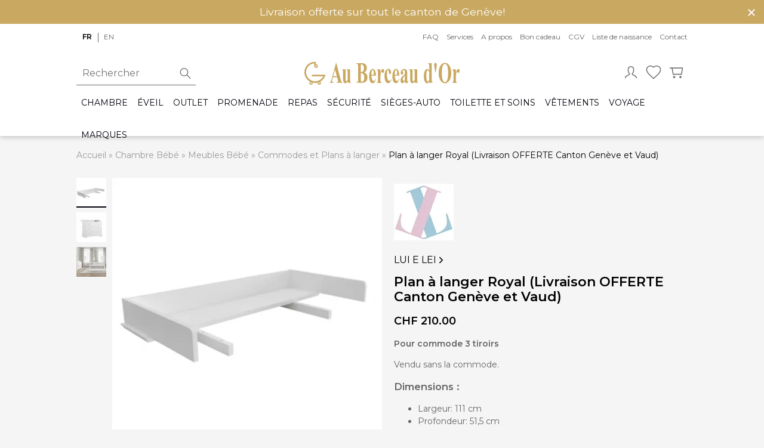

--- FILE ---
content_type: text/html; charset=UTF-8
request_url: https://www.auberceaudor.ch/p/plan-a-langer-royal/
body_size: 26443
content:
<!DOCTYPE html>
<html lang="fr-FR" class="no-js">
<head>
		<meta charset="UTF-8">
	<meta name="viewport" content="width=device-width, initial-scale=1, shrink-to-fit=no">
	
	<script>
		var ajaxurl = "https:\/\/www.auberceaudor.ch\/wp-admin\/admin-ajax.php";
	</script>
	<meta name='robots' content='index, follow, max-image-preview:large, max-snippet:-1, max-video-preview:-1' />

<!-- Google Tag Manager for WordPress by gtm4wp.com -->
<script data-cfasync="false" data-pagespeed-no-defer>
	var gtm4wp_datalayer_name = "dataLayer";
	var dataLayer = dataLayer || [];
	const gtm4wp_use_sku_instead = 0;
	const gtm4wp_currency = 'CHF';
	const gtm4wp_product_per_impression = 0;
	const gtm4wp_clear_ecommerce = false;
	const gtm4wp_datalayer_max_timeout = 2000;
</script>
<!-- End Google Tag Manager for WordPress by gtm4wp.com -->
	<!-- This site is optimized with the Yoast SEO Premium plugin v26.6 (Yoast SEO v26.6) - https://yoast.com/wordpress/plugins/seo/ -->
	<title>Plan à langer Royal (Livraison OFFERTE Canton Genève et Vaud) - Au Berceau d&#039;Or</title>
	<meta name="description" content="Pour commode 3 tiroirs Vendu sans la commode. Dimensions : Largeur: 111 cm Profondeur: 51,5 cm Profondeur avec fixation changeante: 75,5 cm Hauteur: 91 cm Hauteur avec meuble à langer: 102 cm" />
	<link rel="canonical" href="https://www.auberceaudor.ch/p/plan-a-langer-royal/" />
	<meta property="og:locale" content="fr_FR" />
	<meta property="og:type" content="product" />
	<meta property="og:title" content="Plan à langer Royal (Livraison OFFERTE Canton Genève et Vaud)" />
	<meta property="og:description" content="Pour commode 3 tiroirs  Vendu sans la commode. Dimensions :    Largeur: 111 cm  Profondeur: 51,5 cm  Profondeur avec fixation changeante: 75,5 cm  Hauteur: 91 cm  Hauteur avec meuble à langer: 102 cm" />
	<meta property="og:url" content="https://www.auberceaudor.ch/p/plan-a-langer-royal/" />
	<meta property="og:site_name" content="Au Berceau d&#039;Or" />
	<meta property="article:modified_time" content="2024-06-22T09:13:59+00:00" />
	<meta property="og:image" content="https://www.auberceaudor.ch/wp-content/uploads/2020/03/plan-a-langer-royal.jpg" />
	<meta property="og:image:width" content="738" />
	<meta property="og:image:height" content="525" />
	<meta property="og:image:type" content="image/jpeg" /><meta property="og:image" content="https://www.auberceaudor.ch/wp-content/uploads/2020/03/royal-packshot-draft-20006-1250x1250-1.jpg" />
	<meta property="og:image:width" content="700" />
	<meta property="og:image:height" content="700" />
	<meta property="og:image:type" content="image/jpeg" /><meta property="og:image" content="https://www.auberceaudor.ch/wp-content/uploads/2020/03/royal-01-2-draft-web-wandregal.jpg" />
	<meta property="og:image:width" content="738" />
	<meta property="og:image:height" content="467" />
	<meta property="og:image:type" content="image/jpeg" />
	<meta name="twitter:card" content="summary_large_image" />
	<meta name="twitter:label1" content="Prix" />
	<meta name="twitter:data1" content="&#067;&#072;&#070;&nbsp;210.00" />
	<meta name="twitter:label2" content="Disponibilité" />
	<meta name="twitter:data2" content="En stock" />
	<script type="application/ld+json" class="yoast-schema-graph">{"@context":"https://schema.org","@graph":[{"@type":["WebPage","ItemPage"],"@id":"https://www.auberceaudor.ch/p/plan-a-langer-royal/","url":"https://www.auberceaudor.ch/p/plan-a-langer-royal/","name":"Plan à langer Royal (Livraison OFFERTE Canton Genève et Vaud) - Au Berceau d&#039;Or","isPartOf":{"@id":"https://www.auberceaudor.ch/#website"},"primaryImageOfPage":{"@id":"https://www.auberceaudor.ch/p/plan-a-langer-royal/#primaryimage"},"image":{"@id":"https://www.auberceaudor.ch/p/plan-a-langer-royal/#primaryimage"},"thumbnailUrl":"https://www.auberceaudor.ch/wp-content/uploads/2020/03/plan-a-langer-royal.jpg","breadcrumb":{"@id":"https://www.auberceaudor.ch/p/plan-a-langer-royal/#breadcrumb"},"inLanguage":"fr-FR","potentialAction":{"@type":"BuyAction","target":"https://www.auberceaudor.ch/p/plan-a-langer-royal/"}},{"@type":"ImageObject","inLanguage":"fr-FR","@id":"https://www.auberceaudor.ch/p/plan-a-langer-royal/#primaryimage","url":"https://www.auberceaudor.ch/wp-content/uploads/2020/03/plan-a-langer-royal.jpg","contentUrl":"https://www.auberceaudor.ch/wp-content/uploads/2020/03/plan-a-langer-royal.jpg","width":738,"height":525},{"@type":"BreadcrumbList","@id":"https://www.auberceaudor.ch/p/plan-a-langer-royal/#breadcrumb","itemListElement":[{"@type":"ListItem","position":1,"name":"Accueil","item":"https://www.auberceaudor.ch/"},{"@type":"ListItem","position":2,"name":"Boutique","item":"https://www.auberceaudor.ch/shop/"},{"@type":"ListItem","position":3,"name":"Chambre Bébé","item":"https://www.auberceaudor.ch/c/chambre-bebe/"},{"@type":"ListItem","position":4,"name":"Meubles Bébé","item":"https://www.auberceaudor.ch/c/mobilier-bebe/"},{"@type":"ListItem","position":5,"name":"Commodes et Plans à langer","item":"https://www.auberceaudor.ch/c/commodes-et-plans-a-langer/"},{"@type":"ListItem","position":6,"name":"Plan à langer Royal (Livraison OFFERTE Canton Genève et Vaud)"}]},{"@type":"WebSite","@id":"https://www.auberceaudor.ch/#website","url":"https://www.auberceaudor.ch/","name":"Au Berceau d&#039;Or","description":"Articles pour bébés et futures mamans","publisher":{"@id":"https://www.auberceaudor.ch/#organization"},"potentialAction":[{"@type":"SearchAction","target":{"@type":"EntryPoint","urlTemplate":"https://www.auberceaudor.ch/?s={search_term_string}"},"query-input":{"@type":"PropertyValueSpecification","valueRequired":true,"valueName":"search_term_string"}}],"inLanguage":"fr-FR"},{"@type":"Organization","@id":"https://www.auberceaudor.ch/#organization","name":"Au Berceau d'Or","url":"https://www.auberceaudor.ch/","logo":{"@type":"ImageObject","inLanguage":"fr-FR","@id":"https://www.auberceaudor.ch/#/schema/logo/image/","url":"https://www.auberceaudor.ch/wp-content/uploads/2020/04/logo-inline.svg","contentUrl":"https://www.auberceaudor.ch/wp-content/uploads/2020/04/logo-inline.svg","width":628,"height":94,"caption":"Au Berceau d'Or"},"image":{"@id":"https://www.auberceaudor.ch/#/schema/logo/image/"},"sameAs":["https://www.facebook.com/auberceaudor/","https://www.instagram.com/auberceaudor/"]}]}</script>
	<meta property="product:brand" content="Lui e Lei" />
	<meta property="product:price:amount" content="210.00" />
	<meta property="product:price:currency" content="CHF" />
	<meta property="og:availability" content="instock" />
	<meta property="product:availability" content="instock" />
	<meta property="product:condition" content="new" />
	<!-- / Yoast SEO Premium plugin. -->


<link rel='dns-prefetch' href='//ajax.googleapis.com' />
<link rel='dns-prefetch' href='//cdn.jsdelivr.net' />
<link rel='dns-prefetch' href='//cdnjs.cloudflare.com' />
<link rel='dns-prefetch' href='//accounts.google.com' />

<link rel="alternate" title="oEmbed (JSON)" type="application/json+oembed" href="https://www.auberceaudor.ch/wp-json/oembed/1.0/embed?url=https%3A%2F%2Fwww.auberceaudor.ch%2Fp%2Fplan-a-langer-royal%2F" />
<link rel="alternate" title="oEmbed (XML)" type="text/xml+oembed" href="https://www.auberceaudor.ch/wp-json/oembed/1.0/embed?url=https%3A%2F%2Fwww.auberceaudor.ch%2Fp%2Fplan-a-langer-royal%2F&#038;format=xml" />
<style id='wp-img-auto-sizes-contain-inline-css' type='text/css'>
img:is([sizes=auto i],[sizes^="auto," i]){contain-intrinsic-size:3000px 1500px}
/*# sourceURL=wp-img-auto-sizes-contain-inline-css */
</style>
<style id='classic-theme-styles-inline-css' type='text/css'>
/*! This file is auto-generated */
.wp-block-button__link{color:#fff;background-color:#32373c;border-radius:9999px;box-shadow:none;text-decoration:none;padding:calc(.667em + 2px) calc(1.333em + 2px);font-size:1.125em}.wp-block-file__button{background:#32373c;color:#fff;text-decoration:none}
/*# sourceURL=/wp-includes/css/classic-themes.min.css */
</style>
<link data-minify="1" rel='stylesheet' id='pf_style-css' href='https://www.auberceaudor.ch/wp-content/cache/min/1/wp-content/plugins/pictifly/assets/css/pf.css?ver=1762473724' type='text/css' media='all' />
<style id='woocommerce-inline-inline-css' type='text/css'>
.woocommerce form .form-row .required { visibility: visible; }
/*# sourceURL=woocommerce-inline-inline-css */
</style>
<link data-minify="1" rel='stylesheet' id='spgw_woocommerce_styles-css' href='https://www.auberceaudor.ch/wp-content/cache/min/1/wp-content/plugins/saferpay_woocommerce_gateway/assets/css/notify.css?ver=1762473724' type='text/css' media='all' />
<link data-minify="1" rel='stylesheet' id='spgw_woocommerce_popup_styles-css' href='https://www.auberceaudor.ch/wp-content/cache/min/1/wp-content/plugins/saferpay_woocommerce_gateway/assets/css/popup/jquery-ui.css?ver=1762473724' type='text/css' media='all' />
<link data-minify="1" rel='stylesheet' id='spgw_woocommerce_popup_mystyles-css' href='https://www.auberceaudor.ch/wp-content/cache/min/1/wp-content/plugins/saferpay_woocommerce_gateway/assets/css/popup/pop-style.css?ver=1762473724' type='text/css' media='all' />
<link data-minify="1" rel='stylesheet' id='brands-styles-css' href='https://www.auberceaudor.ch/wp-content/cache/min/1/wp-content/plugins/woocommerce/assets/css/brands.css?ver=1762473724' type='text/css' media='all' />
<link data-minify="1" rel='stylesheet' id='woo-slg-public-style-css' href='https://www.auberceaudor.ch/wp-content/cache/min/1/wp-content/plugins/woo-social-login/includes/css/style-public.css?ver=1762473813' type='text/css' media='all' />
<link data-minify="1" rel='stylesheet' id='select2-css' href='https://www.auberceaudor.ch/wp-content/cache/min/1/wp-content/plugins/woocommerce/assets/css/select2.css?ver=1762473724' type='text/css' media='all' />
<link data-minify="1" rel='stylesheet' id='style-css' href='https://www.auberceaudor.ch/wp-content/cache/min/1/wp-content/themes/auberceaudor/assets/build/css/styles.css?ver=1762473724' type='text/css' media='all' />
<script type="text/javascript" id="wpml-cookie-js-extra">
/* <![CDATA[ */
var wpml_cookies = {"wp-wpml_current_language":{"value":"fr","expires":1,"path":"/"}};
var wpml_cookies = {"wp-wpml_current_language":{"value":"fr","expires":1,"path":"/"}};
//# sourceURL=wpml-cookie-js-extra
/* ]]> */
</script>
<script data-minify="1" type="text/javascript" src="https://www.auberceaudor.ch/wp-content/cache/min/1/wp-content/plugins/sitepress-multilingual-cms/res/js/cookies/language-cookie.js?ver=1762473725" id="wpml-cookie-js" defer="defer" data-wp-strategy="defer"></script>
<script data-minify="1" type="text/javascript" src="https://www.auberceaudor.ch/wp-content/cache/min/1/ajax/libs/jquery/3.1.1/jquery.min.js?ver=1762473725" id="jquery-js"></script>
<script data-minify="1" type="text/javascript" src="https://www.auberceaudor.ch/wp-content/cache/min/1/wp-content/plugins/saferpay_woocommerce_gateway/assets/js/polyfill.js?ver=1762473725" id="sfwp_polyfill_js-js" data-rocket-defer defer></script>
<script type="text/javascript" src="https://www.auberceaudor.ch/wp-content/plugins/woo-social-login/includes/js/sdk/google/api_client.js?ver=2.8.6" id="woo-slg-google-api-client-js" data-rocket-defer defer></script>
<script type="text/javascript" id="zxcvbn-async-js-extra">
/* <![CDATA[ */
var _zxcvbnSettings = {"src":"https://www.auberceaudor.ch/wp-includes/js/zxcvbn.min.js"};
//# sourceURL=zxcvbn-async-js-extra
/* ]]> */
</script>
<script type="text/javascript" src="https://www.auberceaudor.ch/wp-includes/js/zxcvbn-async.min.js?ver=1.0" id="zxcvbn-async-js" data-rocket-defer defer></script>
<script type="text/javascript" src="https://www.auberceaudor.ch/wp-includes/js/dist/hooks.min.js?ver=dd5603f07f9220ed27f1" id="wp-hooks-js"></script>
<script type="text/javascript" src="https://www.auberceaudor.ch/wp-includes/js/dist/i18n.min.js?ver=c26c3dc7bed366793375" id="wp-i18n-js"></script>
<script type="text/javascript" id="wp-i18n-js-after">
/* <![CDATA[ */
wp.i18n.setLocaleData( { 'text direction\u0004ltr': [ 'ltr' ] } );
//# sourceURL=wp-i18n-js-after
/* ]]> */
</script>
<script type="text/javascript" id="password-strength-meter-js-extra">
/* <![CDATA[ */
var pwsL10n = {"unknown":"Force du mot de passe inconnue.","short":"Tr\u00e8s faible","bad":"Faible","good":"Moyenne","strong":"Forte","mismatch":"Non concordance"};
//# sourceURL=password-strength-meter-js-extra
/* ]]> */
</script>
<script type="text/javascript" id="password-strength-meter-js-translations">
/* <![CDATA[ */
( function( domain, translations ) {
	var localeData = translations.locale_data[ domain ] || translations.locale_data.messages;
	localeData[""].domain = domain;
	wp.i18n.setLocaleData( localeData, domain );
} )( "default", {"translation-revision-date":"2025-12-10 10:03:37+0000","generator":"GlotPress\/4.0.3","domain":"messages","locale_data":{"messages":{"":{"domain":"messages","plural-forms":"nplurals=2; plural=n > 1;","lang":"fr"},"%1$s is deprecated since version %2$s! Use %3$s instead. Please consider writing more inclusive code.":["%1$s est obsol\u00e8te depuis la version %2$s\u00a0! Utilisez %3$s \u00e0 la place. Pensons \u00e0 \u00e9crire du code plus inclusif."]}},"comment":{"reference":"wp-admin\/js\/password-strength-meter.js"}} );
//# sourceURL=password-strength-meter-js-translations
/* ]]> */
</script>
<script type="text/javascript" src="https://www.auberceaudor.ch/wp-admin/js/password-strength-meter.min.js?ver=dea2295670b0e591952f54736b625285" id="password-strength-meter-js" data-rocket-defer defer></script>
<script type="text/javascript" id="wc-password-strength-meter-js-extra">
/* <![CDATA[ */
var wc_password_strength_meter_params = {"min_password_strength":"3","stop_checkout":"","i18n_password_error":"Veuillez saisir un mot de passe plus complexe.","i18n_password_hint":"Conseil\u00a0: Le mot de passe devrait contenir au moins douze caract\u00e8res. Pour le rendre plus s\u00fbr, utilisez des lettres en majuscules et minuscules, des nombres, et des symboles tels que ! \" ? $ % ^ & )."};
//# sourceURL=wc-password-strength-meter-js-extra
/* ]]> */
</script>
<script type="text/javascript" src="https://www.auberceaudor.ch/wp-content/plugins/woocommerce/assets/js/frontend/password-strength-meter.min.js?ver=10.4.3" id="wc-password-strength-meter-js" defer="defer" data-wp-strategy="defer"></script>
<link rel="https://api.w.org/" href="https://www.auberceaudor.ch/wp-json/" /><link rel="alternate" title="JSON" type="application/json" href="https://www.auberceaudor.ch/wp-json/wp/v2/product/7278" /><link rel="EditURI" type="application/rsd+xml" title="RSD" href="https://www.auberceaudor.ch/xmlrpc.php?rsd" />

<link rel='shortlink' href='https://www.auberceaudor.ch/?p=7278' />
<meta name="generator" content="WPML ver:4.8.6 stt:1,4;" />

<!-- Google Tag Manager for WordPress by gtm4wp.com -->
<!-- GTM Container placement set to manual -->
<script data-cfasync="false" data-pagespeed-no-defer type="text/javascript">
	var dataLayer_content = {"pagePostType":"product","pagePostType2":"single-product","pagePostAuthor":"Melanie","productRatingCounts":[],"productAverageRating":0,"productReviewCount":0,"productType":"simple","productIsVariable":0};
	dataLayer.push( dataLayer_content );
</script>
<script data-cfasync="false" data-pagespeed-no-defer type="text/javascript">
(function(w,d,s,l,i){w[l]=w[l]||[];w[l].push({'gtm.start':
new Date().getTime(),event:'gtm.js'});var f=d.getElementsByTagName(s)[0],
j=d.createElement(s),dl=l!='dataLayer'?'&l='+l:'';j.async=true;j.src=
'//www.googletagmanager.com/gtm.js?id='+i+dl;f.parentNode.insertBefore(j,f);
})(window,document,'script','dataLayer','GTM-WWXM8VB');
</script>
<!-- End Google Tag Manager for WordPress by gtm4wp.com -->	<link rel="manifest" href="https://www.auberceaudor.ch/manifest.json" />
	<link rel="icon" type="image/png" href="https://www.auberceaudor.ch/wp-content/themes/auberceaudor/assets/build/img/favicon/favicon.png" />
	<meta name="msapplication-TileColor" content="#c9a861">
	<meta name="msapplication-TileImage" content="https://www.auberceaudor.ch/wp-content/themes/auberceaudor/assets/build/img/favicon/ms-icon-144x144.png">
	<meta name="theme-color" content="#c9a861">
		<noscript><style>.woocommerce-product-gallery{ opacity: 1 !important; }</style></noscript>
	<noscript><style id="rocket-lazyload-nojs-css">.rll-youtube-player, [data-lazy-src]{display:none !important;}</style></noscript><meta name="generator" content="WP Rocket 3.20.2" data-wpr-features="wpr_defer_js wpr_minify_js wpr_lazyload_images wpr_lazyload_iframes wpr_minify_css wpr_desktop" /></head>

<body class="wp-singular product-template-default single single-product postid-7278 wp-theme-auberceaudor theme-auberceaudor woocommerce woocommerce-page woocommerce-no-js no-focus-outline">
		<div data-rocket-location-hash="99bb46786fd5bd31bcd7bdc067ad247a" id="wrapper">
		<header data-rocket-location-hash="b71ac15f0220a69687ef20e5d66acbad" class="header" role="banner">
			<div data-rocket-location-hash="c0184b13a1dc7953ef1c51f7bfb00172" class="promo-banner promo-banner--color-default promo-banner--size-big" style="display:none">
	<div class="promo-banner__content container">
		<p style="text-align: center">Livraison offerte sur tout le canton de Genève!</p>
				<button class="promo-banner__close">
					<span class="svg svg-close">
			<svg viewBox="0 0 512 512" xmlns="http://www.w3.org/2000/svg"><path d="M278.6 256l68.2-68.2c6.2-6.2 6.2-16.4 0-22.6s-16.4-6.2-22.6 0L256 233.4l-68.2-68.2c-6.2-6.2-16.4-6.2-22.6 0-3.1 3.1-4.7 7.2-4.7 11.3s1.6 8.2 4.7 11.3l68.2 68.2-68.2 68.2c-3.1 3.1-4.7 7.2-4.7 11.3s1.6 8.2 4.7 11.3c6.2 6.2 16.4 6.2 22.6 0l68.2-68.2 68.2 68.2c6.2 6.2 16.4 6.2 22.6 0s6.2-16.4 0-22.6z"/></svg>		</span>
			</button>
	</div>
</div>
			<div data-rocket-location-hash="48b60ac0223adc6c0491d4f590aa1867" class="container header__container">
				<div class="header__top">
					<div class="header__top__left">
						<div class="header__languages">
							<div class="language-switcher" aria-labelledby="language-switcher-desc"><span id="language-switcher-desc" class="sr-only">Choisissez une langue pour ce site</span><ul class="language-switcher__choices"><li class="language-switcher__item language-switcher__item--current">fr<span class="sr-only">Français (Français)</span></li><li class="language-switcher__item"><a class="language-switcher__button" href="https://www.auberceaudor.ch/en/p/royal-changing-table/"  lang="en" hreflang="en">en<span class="sr-only">English (Anglais)</span></a></li></ul></div>						</div>
					</div>
					<div class="header__top__right">
						<div class="menu-principale-container"><ul id="menu-principale" class="menu"><li id="menu-item-608" class="menu-item menu-item-type-post_type menu-item-object-page menu-item-608"><a href="https://www.auberceaudor.ch/faq/">FAQ</a></li>
<li id="menu-item-39524" class="menu-item menu-item-type-post_type menu-item-object-page menu-item-39524"><a href="https://www.auberceaudor.ch/services/">Services</a></li>
<li id="menu-item-6937" class="menu-item menu-item-type-post_type menu-item-object-page menu-item-6937"><a href="https://www.auberceaudor.ch/a-propos/">A propos</a></li>
<li id="menu-item-11331" class="menu-item menu-item-type-post_type menu-item-object-product menu-item-11331 current-menu-item"><a href="https://www.auberceaudor.ch/p/bon-cadeau/">Bon cadeau</a></li>
<li id="menu-item-6938" class="menu-item menu-item-type-post_type menu-item-object-page menu-item-privacy-policy menu-item-6938"><a rel="privacy-policy" href="https://www.auberceaudor.ch/conditions-generales/">CGV</a></li>
<li id="menu-item-16515" class="menu-item menu-item-type-post_type menu-item-object-page menu-item-16515"><a href="https://www.auberceaudor.ch/liste-de-naissance/">Liste de naissance</a></li>
<li id="menu-item-9162" class="menu-item menu-item-type-post_type menu-item-object-page menu-item-9162"><a href="https://www.auberceaudor.ch/contact/">Contact</a></li>
</ul></div>					</div>
				</div>
				<div class="header__first">

					<div class="header__emptyspace">
					</div>

					<a class="header__logo" href="https://www.auberceaudor.ch">
														<img alt="Logo Au Berceau d'Or" src="data:image/svg+xml,%3Csvg%20xmlns='http://www.w3.org/2000/svg'%20viewBox='0%200%200%200'%3E%3C/svg%3E" data-lazy-src="https://www.auberceaudor.ch/wp-content/themes/auberceaudor/assets/build/img/logo-inline.svg" /><noscript><img alt="Logo Au Berceau d'Or" src="https://www.auberceaudor.ch/wp-content/themes/auberceaudor/assets/build/img/logo-inline.svg" /></noscript>
											</a>

					<div class="header__icons">
						<ul>
							<li class="header__icon header__icon--account">
																	<button class="open-login" title="Mon compte">
												<span class="svg svg-person">
			<svg fill="none" stroke="currentColor" stroke-linecap="round" stroke-linejoin="round" stroke-width="1.2" viewBox="0 0 24 24" xmlns="http://www.w3.org/2000/svg"><path d="M4 20c0-3 4-3 6-5 1-1-2-1-2-6 0-3.333 1.333-5 4-5s4 1.667 4 5c0 5-3 5-2 6 2 2 6 2 6 5"/></svg>		</span>
										</button>
																									<ul class="miniaccount header__miniaccount header__icon__submenu">
										<div class="spinner"></div>
																			</ul>
															</li>
							<li class="header__icon header__icon--favorite">
																<button class="open-login">
											<span class="svg svg-favorite">
			<svg fill="none" stroke="currentColor" stroke-linecap="round" stroke-linejoin="round" stroke-width="1.2" viewBox="0 0 24 24" xmlns="http://www.w3.org/2000/svg"><path d="M12 21l-1.45-1.295C5.4 15.125 2 12.103 2 8.395 2 5.374 4.42 3 7.5 3c1.74 0 3.41.795 4.5 2.05A6.037 6.037 0 0116.5 3C19.58 3 22 5.374 22 8.395c0 3.708-3.4 6.73-8.55 11.32z"/></svg>		</span>
									</button>
								<div class="header__favorites">
																	</div>
							</li>
							<li class="header__icon header__icon--minicart">
								<button class="submenu__open">
											<span class="svg svg-cart">
			<svg fill="none" stroke="currentColor" stroke-linecap="round" stroke-linejoin="round" stroke-width="1.2" viewBox="0 0 24 24" xmlns="http://www.w3.org/2000/svg"><path d="M6 6h15l-1.5 9h-12z"/><circle cx="9" cy="19" r="1"/><circle cx="18" cy="19" r="1"/><path d="M6 6H3"/></svg>		</span>
									</button>
								<div class="header__minicart">
																	</div>
							</li>
						</ul>
					</div>

				</div>
				<div class="header__second">
					<button class="hamburger">
						<span class="hamburger__icon"></span>
						<span class="hamburger__label">Menu</span>
						<span class="sr-only">Ouvrir le menu principal</span>
					</button>


					
<div class="header__navigations">
	<nav class="primary primary--mobile" role="navigation" aria-label="Navigation principale">
	<ul class="menu">
			<li class="sub-menu__header" data-style="background-image:url(https://ik.imagekit.io/zk/berceau/wp-content/uploads/2020/03/gio-room-5.jpg?tr=w-600,h-225,x-0,y-175,w-1200,h-450,c-crop)">
						<button class="sub-menu__close">
				<span class="svg svg-close"><svg viewBox="0 0 512 512" xmlns="http://www.w3.org/2000/svg"><path d="M278.6 256l68.2-68.2c6.2-6.2 6.2-16.4 0-22.6s-16.4-6.2-22.6 0L256 233.4l-68.2-68.2c-6.2-6.2-16.4-6.2-22.6 0-3.1 3.1-4.7 7.2-4.7 11.3s1.6 8.2 4.7 11.3l68.2 68.2-68.2 68.2c-3.1 3.1-4.7 7.2-4.7 11.3s1.6 8.2 4.7 11.3c6.2 6.2 16.4 6.2 22.6 0l68.2-68.2 68.2 68.2c6.2 6.2 16.4 6.2 22.6 0s6.2-16.4 0-22.6z"/></svg></span>				<span class="sr-only">Fermer le menu</span>
			</button>
			<span class="sub-menu__title">
				Au Berceau d&#039;or			</span>
		</li>
		<li class="primary__item primary__item--depth0 has-child"><button class="primary__button sub-menu__open">Chambre<span class="svg svg-chevron-right"><svg viewBox="0 0 512 512" xmlns="http://www.w3.org/2000/svg"><path d="M294.1 256L167 129c-9.4-9.4-9.4-24.6 0-33.9s24.6-9.3 34 0L345 239c9.1 9.1 9.3 23.7.7 33.1L201.1 417c-4.7 4.7-10.9 7-17 7s-12.3-2.3-17-7c-9.4-9.4-9.4-24.6 0-33.9z"/></svg></span></button><ul class="sub-menu">		<li class="sub-menu__header" data-style="background-image:url(https://ik.imagekit.io/zk/berceau/wp-content/uploads/2020/03/gio-room-1.jpg?tr=w-600,h-225,x-0,y-175,w-1200,h-450,c-crop)">
							<button class="sub-menu__back">
					<span class="svg svg-arrow-back"><svg xmlns="http://www.w3.org/2000/svg" viewBox="0 0 512 512"><path d="M427 234.625H167.296l119.702-119.702L256 85 85 256l171 171 29.922-29.924-118.626-119.701H427v-42.75z"/></svg></span>				</button>
						<button class="sub-menu__close">
				<span class="svg svg-close"><svg viewBox="0 0 512 512" xmlns="http://www.w3.org/2000/svg"><path d="M278.6 256l68.2-68.2c6.2-6.2 6.2-16.4 0-22.6s-16.4-6.2-22.6 0L256 233.4l-68.2-68.2c-6.2-6.2-16.4-6.2-22.6 0-3.1 3.1-4.7 7.2-4.7 11.3s1.6 8.2 4.7 11.3l68.2 68.2-68.2 68.2c-3.1 3.1-4.7 7.2-4.7 11.3s1.6 8.2 4.7 11.3c6.2 6.2 16.4 6.2 22.6 0l68.2-68.2 68.2 68.2c6.2 6.2 16.4 6.2 22.6 0s6.2-16.4 0-22.6z"/></svg></span>				<span class="sr-only">Fermer le menu</span>
			</button>
			<span class="sub-menu__title">
				Chambre Bébé			</span>
		</li>
					<li class="primary__item primary__item--viewall">
				<a class="primary__button primary__button--viewall" href="https://www.auberceaudor.ch/c/chambre-bebe/" title="Chambre Bébé">
					Voir tout <small>(Chambre Bébé)</small>				</a>
			</li>
		<li class="primary__item primary__item--depth1 has-child"><button class="primary__button sub-menu__open">Accessoires chambre bébé<span class="svg svg-chevron-right"><svg viewBox="0 0 512 512" xmlns="http://www.w3.org/2000/svg"><path d="M294.1 256L167 129c-9.4-9.4-9.4-24.6 0-33.9s24.6-9.3 34 0L345 239c9.1 9.1 9.3 23.7.7 33.1L201.1 417c-4.7 4.7-10.9 7-17 7s-12.3-2.3-17-7c-9.4-9.4-9.4-24.6 0-33.9z"/></svg></span></button><ul class="sub-menu">		<li class="sub-menu__header" data-style="background-image:url(https://ik.imagekit.io/zk/berceau/wp-content/uploads/2025/07/crystal-white.avif?tr=w-600,h-225,x-0,y-285,w-648,h-243,c-crop)">
							<button class="sub-menu__back">
					<span class="svg svg-arrow-back"><svg xmlns="http://www.w3.org/2000/svg" viewBox="0 0 512 512"><path d="M427 234.625H167.296l119.702-119.702L256 85 85 256l171 171 29.922-29.924-118.626-119.701H427v-42.75z"/></svg></span>				</button>
						<button class="sub-menu__close">
				<span class="svg svg-close"><svg viewBox="0 0 512 512" xmlns="http://www.w3.org/2000/svg"><path d="M278.6 256l68.2-68.2c6.2-6.2 6.2-16.4 0-22.6s-16.4-6.2-22.6 0L256 233.4l-68.2-68.2c-6.2-6.2-16.4-6.2-22.6 0-3.1 3.1-4.7 7.2-4.7 11.3s1.6 8.2 4.7 11.3l68.2 68.2-68.2 68.2c-3.1 3.1-4.7 7.2-4.7 11.3s1.6 8.2 4.7 11.3c6.2 6.2 16.4 6.2 22.6 0l68.2-68.2 68.2 68.2c6.2 6.2 16.4 6.2 22.6 0s6.2-16.4 0-22.6z"/></svg></span>				<span class="sr-only">Fermer le menu</span>
			</button>
			<span class="sub-menu__title">
				Accessoires chambre bébé			</span>
		</li>
					<li class="primary__item primary__item--viewall">
				<a class="primary__button primary__button--viewall" href="https://www.auberceaudor.ch/c/accessoires-chambre-bebe/" title="Accessoires chambre bébé">
					Voir tout <small>(Accessoires chambre bébé)</small>				</a>
			</li>
		<li class="primary__item primary__item--depth2"><a class="primary__button" href="https://www.auberceaudor.ch/c/accessoires-nouveau-ne/">Accessoires Nouveau-né</a></li><li class="primary__item primary__item--depth2"><a class="primary__button" href="https://www.auberceaudor.ch/c/couvertures-bebe-swaddles/">Couvertures bébé et Swaddles</a></li><li class="primary__item primary__item--depth2"><a class="primary__button" href="https://www.auberceaudor.ch/c/decoration-chambre-bebe/">Décorations</a></li><li class="primary__item primary__item--depth2"><a class="primary__button" href="https://www.auberceaudor.ch/c/voiles-fleche-ciel-de-lit/">Voiles, flèches et ciel de lit</a></li></ul></li><li class="primary__item primary__item--depth1 has-child"><button class="primary__button sub-menu__open">Linges et parures de lit bébé<span class="svg svg-chevron-right"><svg viewBox="0 0 512 512" xmlns="http://www.w3.org/2000/svg"><path d="M294.1 256L167 129c-9.4-9.4-9.4-24.6 0-33.9s24.6-9.3 34 0L345 239c9.1 9.1 9.3 23.7.7 33.1L201.1 417c-4.7 4.7-10.9 7-17 7s-12.3-2.3-17-7c-9.4-9.4-9.4-24.6 0-33.9z"/></svg></span></button><ul class="sub-menu">		<li class="sub-menu__header" data-style="background-image:url(https://ik.imagekit.io/zk/berceau/wp-content/uploads/2020/05/bed.jpg?tr=w-275,h-103,x-0,y-40,w-275,h-103,c-crop)">
							<button class="sub-menu__back">
					<span class="svg svg-arrow-back"><svg xmlns="http://www.w3.org/2000/svg" viewBox="0 0 512 512"><path d="M427 234.625H167.296l119.702-119.702L256 85 85 256l171 171 29.922-29.924-118.626-119.701H427v-42.75z"/></svg></span>				</button>
						<button class="sub-menu__close">
				<span class="svg svg-close"><svg viewBox="0 0 512 512" xmlns="http://www.w3.org/2000/svg"><path d="M278.6 256l68.2-68.2c6.2-6.2 6.2-16.4 0-22.6s-16.4-6.2-22.6 0L256 233.4l-68.2-68.2c-6.2-6.2-16.4-6.2-22.6 0-3.1 3.1-4.7 7.2-4.7 11.3s1.6 8.2 4.7 11.3l68.2 68.2-68.2 68.2c-3.1 3.1-4.7 7.2-4.7 11.3s1.6 8.2 4.7 11.3c6.2 6.2 16.4 6.2 22.6 0l68.2-68.2 68.2 68.2c6.2 6.2 16.4 6.2 22.6 0s6.2-16.4 0-22.6z"/></svg></span>				<span class="sr-only">Fermer le menu</span>
			</button>
			<span class="sub-menu__title">
				Linges et parures de lit bébé			</span>
		</li>
					<li class="primary__item primary__item--viewall">
				<a class="primary__button primary__button--viewall" href="https://www.auberceaudor.ch/c/linge-et-parure-de-lit-bebe/" title="Linges et parures de lit bébé">
					Voir tout <small>(Linges et parures de lit bébé)</small>				</a>
			</li>
		<li class="primary__item primary__item--depth2"><a class="primary__button" href="https://www.auberceaudor.ch/c/couettes-et-parures-de-lit-bebe/">Couettes et Parures de lit</a></li><li class="primary__item primary__item--depth2"><a class="primary__button" href="https://www.auberceaudor.ch/c/draps-housse-et-aleses-bebe/">Draps housse et alèses</a></li><li class="primary__item primary__item--depth2"><a class="primary__button" href="https://www.auberceaudor.ch/c/gigoteuses/">Gigoteuses - Turbulettes</a></li><li class="primary__item primary__item--depth2"><a class="primary__button" href="https://www.auberceaudor.ch/c/tour-de-lit/">Tours de lit</a></li></ul></li><li class="primary__item primary__item--depth1"><a class="primary__button" href="https://www.auberceaudor.ch/c/matelas-bebe/">Matelas</a></li><li class="primary__item primary__item--depth1 has-child"><button class="primary__button sub-menu__open">Mobilier bébé<span class="svg svg-chevron-right"><svg viewBox="0 0 512 512" xmlns="http://www.w3.org/2000/svg"><path d="M294.1 256L167 129c-9.4-9.4-9.4-24.6 0-33.9s24.6-9.3 34 0L345 239c9.1 9.1 9.3 23.7.7 33.1L201.1 417c-4.7 4.7-10.9 7-17 7s-12.3-2.3-17-7c-9.4-9.4-9.4-24.6 0-33.9z"/></svg></span></button><ul class="sub-menu">		<li class="sub-menu__header" data-style="background-image:url(https://ik.imagekit.io/zk/berceau/wp-content/uploads/2020/03/chambre-gio-1.jpg?tr=w-600,h-225,x-0,y-175,w-1200,h-450,c-crop)">
							<button class="sub-menu__back">
					<span class="svg svg-arrow-back"><svg xmlns="http://www.w3.org/2000/svg" viewBox="0 0 512 512"><path d="M427 234.625H167.296l119.702-119.702L256 85 85 256l171 171 29.922-29.924-118.626-119.701H427v-42.75z"/></svg></span>				</button>
						<button class="sub-menu__close">
				<span class="svg svg-close"><svg viewBox="0 0 512 512" xmlns="http://www.w3.org/2000/svg"><path d="M278.6 256l68.2-68.2c6.2-6.2 6.2-16.4 0-22.6s-16.4-6.2-22.6 0L256 233.4l-68.2-68.2c-6.2-6.2-16.4-6.2-22.6 0-3.1 3.1-4.7 7.2-4.7 11.3s1.6 8.2 4.7 11.3l68.2 68.2-68.2 68.2c-3.1 3.1-4.7 7.2-4.7 11.3s1.6 8.2 4.7 11.3c6.2 6.2 16.4 6.2 22.6 0l68.2-68.2 68.2 68.2c6.2 6.2 16.4 6.2 22.6 0s6.2-16.4 0-22.6z"/></svg></span>				<span class="sr-only">Fermer le menu</span>
			</button>
			<span class="sub-menu__title">
				Meubles Bébé			</span>
		</li>
					<li class="primary__item primary__item--viewall">
				<a class="primary__button primary__button--viewall" href="https://www.auberceaudor.ch/c/mobilier-bebe/" title="Meubles Bébé">
					Voir tout <small>(Meubles Bébé)</small>				</a>
			</li>
		<li class="primary__item primary__item--depth2"><a class="primary__button" href="https://www.auberceaudor.ch/c/armoires-bebe/">Armoires et bibliothèques</a></li><li class="primary__item primary__item--depth2"><a class="primary__button" href="https://www.auberceaudor.ch/c/berceaux-et-couffins/">Berceaux et Couffins</a></li><li class="primary__item primary__item--depth2"><a class="primary__button" href="https://www.auberceaudor.ch/c/commodes-et-plans-a-langer/">Commodes et plans à langer</a></li><li class="primary__item primary__item--depth2"><a class="primary__button" href="https://www.auberceaudor.ch/c/fauteuils/">Fauteuils</a></li><li class="primary__item primary__item--depth2"><a class="primary__button" href="https://www.auberceaudor.ch/c/lits-bebe/">Lits</a></li></ul></li><li class="primary__item primary__item--depth1 has-child"><button class="primary__button sub-menu__open">Thèmes Coordonnés<span class="svg svg-chevron-right"><svg viewBox="0 0 512 512" xmlns="http://www.w3.org/2000/svg"><path d="M294.1 256L167 129c-9.4-9.4-9.4-24.6 0-33.9s24.6-9.3 34 0L345 239c9.1 9.1 9.3 23.7.7 33.1L201.1 417c-4.7 4.7-10.9 7-17 7s-12.3-2.3-17-7c-9.4-9.4-9.4-24.6 0-33.9z"/></svg></span></button><ul class="sub-menu">		<li class="sub-menu__header" data-style="background-image:url(https://ik.imagekit.io/zk/berceau/wp-content/uploads/2025/05/hopefull-white-hr-scaled.jpg?tr=w-600,h-225,x-0,y-800,w-2560,h-960,c-crop)">
							<button class="sub-menu__back">
					<span class="svg svg-arrow-back"><svg xmlns="http://www.w3.org/2000/svg" viewBox="0 0 512 512"><path d="M427 234.625H167.296l119.702-119.702L256 85 85 256l171 171 29.922-29.924-118.626-119.701H427v-42.75z"/></svg></span>				</button>
						<button class="sub-menu__close">
				<span class="svg svg-close"><svg viewBox="0 0 512 512" xmlns="http://www.w3.org/2000/svg"><path d="M278.6 256l68.2-68.2c6.2-6.2 6.2-16.4 0-22.6s-16.4-6.2-22.6 0L256 233.4l-68.2-68.2c-6.2-6.2-16.4-6.2-22.6 0-3.1 3.1-4.7 7.2-4.7 11.3s1.6 8.2 4.7 11.3l68.2 68.2-68.2 68.2c-3.1 3.1-4.7 7.2-4.7 11.3s1.6 8.2 4.7 11.3c6.2 6.2 16.4 6.2 22.6 0l68.2-68.2 68.2 68.2c6.2 6.2 16.4 6.2 22.6 0s6.2-16.4 0-22.6z"/></svg></span>				<span class="sr-only">Fermer le menu</span>
			</button>
			<span class="sub-menu__title">
				Thèmes Coordonnés			</span>
		</li>
					<li class="primary__item primary__item--viewall">
				<a class="primary__button primary__button--viewall" href="https://www.auberceaudor.ch/c/themes-coordonnes/" title="Thèmes Coordonnés">
					Voir tout <small>(Thèmes Coordonnés)</small>				</a>
			</li>
		<li class="primary__item primary__item--depth2"><a class="primary__button" href="https://www.auberceaudor.ch/c/themes-coordonnes-beige/">Beige</a></li><li class="primary__item primary__item--depth2"><a class="primary__button" href="https://www.auberceaudor.ch/c/themes-coordonnes-blanc/">Blanc</a></li><li class="primary__item primary__item--depth2"><a class="primary__button" href="https://www.auberceaudor.ch/c/themes-coordonnes-bleu/">Bleu</a></li><li class="primary__item primary__item--depth2"><a class="primary__button" href="https://www.auberceaudor.ch/c/themes-coordonnes-gris/">Gris</a></li><li class="primary__item primary__item--depth2"><a class="primary__button" href="https://www.auberceaudor.ch/c/themes-coordonnes-rose/">Rose</a></li></ul></li></ul></li><li class="primary__item primary__item--depth0 has-child"><button class="primary__button sub-menu__open">Éveil<span class="svg svg-chevron-right"><svg viewBox="0 0 512 512" xmlns="http://www.w3.org/2000/svg"><path d="M294.1 256L167 129c-9.4-9.4-9.4-24.6 0-33.9s24.6-9.3 34 0L345 239c9.1 9.1 9.3 23.7.7 33.1L201.1 417c-4.7 4.7-10.9 7-17 7s-12.3-2.3-17-7c-9.4-9.4-9.4-24.6 0-33.9z"/></svg></span></button><ul class="sub-menu">		<li class="sub-menu__header" data-style="background-image:url(https://ik.imagekit.io/zk/berceau/wp-content/uploads/2020/03/taf-toy.jpg?tr=w-600,h-225,x-0,y-187,w-600,h-225,c-crop)">
							<button class="sub-menu__back">
					<span class="svg svg-arrow-back"><svg xmlns="http://www.w3.org/2000/svg" viewBox="0 0 512 512"><path d="M427 234.625H167.296l119.702-119.702L256 85 85 256l171 171 29.922-29.924-118.626-119.701H427v-42.75z"/></svg></span>				</button>
						<button class="sub-menu__close">
				<span class="svg svg-close"><svg viewBox="0 0 512 512" xmlns="http://www.w3.org/2000/svg"><path d="M278.6 256l68.2-68.2c6.2-6.2 6.2-16.4 0-22.6s-16.4-6.2-22.6 0L256 233.4l-68.2-68.2c-6.2-6.2-16.4-6.2-22.6 0-3.1 3.1-4.7 7.2-4.7 11.3s1.6 8.2 4.7 11.3l68.2 68.2-68.2 68.2c-3.1 3.1-4.7 7.2-4.7 11.3s1.6 8.2 4.7 11.3c6.2 6.2 16.4 6.2 22.6 0l68.2-68.2 68.2 68.2c6.2 6.2 16.4 6.2 22.6 0s6.2-16.4 0-22.6z"/></svg></span>				<span class="sr-only">Fermer le menu</span>
			</button>
			<span class="sub-menu__title">
				Éveil et Développement bébé			</span>
		</li>
					<li class="primary__item primary__item--viewall">
				<a class="primary__button primary__button--viewall" href="https://www.auberceaudor.ch/c/eveil-developpement-bebe/" title="Éveil et Développement bébé">
					Voir tout <small>(Éveil et Développement bébé)</small>				</a>
			</li>
		<li class="primary__item primary__item--depth1"><a class="primary__button" href="https://www.auberceaudor.ch/c/peluches-et-doudous/">Doudous et Peluches</a></li><li class="primary__item primary__item--depth1"><a class="primary__button" href="https://www.auberceaudor.ch/c/jeux-eveil-jouets-bebe/">Jouets</a></li><li class="primary__item primary__item--depth1"><a class="primary__button" href="https://www.auberceaudor.ch/c/parcs-bebe-et-accessoires/">Parcs et accessoires</a></li><li class="primary__item primary__item--depth1"><a class="primary__button" href="https://www.auberceaudor.ch/c/tapis-d-eveils/">Tapis d'éveils</a></li><li class="primary__item primary__item--depth1"><a class="primary__button" href="https://www.auberceaudor.ch/c/transats-bebe-balancelles-et-accessoires/">Transats Bébé</a></li></ul></li><li class="primary__item primary__item--depth0"><a class="primary__button" href="https://www.auberceaudor.ch/c/outlet/">Outlet</a></li><li class="primary__item primary__item--depth0 has-child"><button class="primary__button sub-menu__open">Promenade<span class="svg svg-chevron-right"><svg viewBox="0 0 512 512" xmlns="http://www.w3.org/2000/svg"><path d="M294.1 256L167 129c-9.4-9.4-9.4-24.6 0-33.9s24.6-9.3 34 0L345 239c9.1 9.1 9.3 23.7.7 33.1L201.1 417c-4.7 4.7-10.9 7-17 7s-12.3-2.3-17-7c-9.4-9.4-9.4-24.6 0-33.9z"/></svg></span></button><ul class="sub-menu">		<li class="sub-menu__header" data-style="background-image:url(https://ik.imagekit.io/zk/berceau/wp-content/uploads/2020/03/promenade.jpg?tr=w-600,h-225,x-0,y-175,w-1200,h-450,c-crop)">
							<button class="sub-menu__back">
					<span class="svg svg-arrow-back"><svg xmlns="http://www.w3.org/2000/svg" viewBox="0 0 512 512"><path d="M427 234.625H167.296l119.702-119.702L256 85 85 256l171 171 29.922-29.924-118.626-119.701H427v-42.75z"/></svg></span>				</button>
						<button class="sub-menu__close">
				<span class="svg svg-close"><svg viewBox="0 0 512 512" xmlns="http://www.w3.org/2000/svg"><path d="M278.6 256l68.2-68.2c6.2-6.2 6.2-16.4 0-22.6s-16.4-6.2-22.6 0L256 233.4l-68.2-68.2c-6.2-6.2-16.4-6.2-22.6 0-3.1 3.1-4.7 7.2-4.7 11.3s1.6 8.2 4.7 11.3l68.2 68.2-68.2 68.2c-3.1 3.1-4.7 7.2-4.7 11.3s1.6 8.2 4.7 11.3c6.2 6.2 16.4 6.2 22.6 0l68.2-68.2 68.2 68.2c6.2 6.2 16.4 6.2 22.6 0s6.2-16.4 0-22.6z"/></svg></span>				<span class="sr-only">Fermer le menu</span>
			</button>
			<span class="sub-menu__title">
				Promenade Bébé			</span>
		</li>
					<li class="primary__item primary__item--viewall">
				<a class="primary__button primary__button--viewall" href="https://www.auberceaudor.ch/c/promenade-bebe/" title="Promenade Bébé">
					Voir tout <small>(Promenade Bébé)</small>				</a>
			</li>
		<li class="primary__item primary__item--depth1 has-child"><button class="primary__button sub-menu__open">Accessoires Poussettes et Promenade<span class="svg svg-chevron-right"><svg viewBox="0 0 512 512" xmlns="http://www.w3.org/2000/svg"><path d="M294.1 256L167 129c-9.4-9.4-9.4-24.6 0-33.9s24.6-9.3 34 0L345 239c9.1 9.1 9.3 23.7.7 33.1L201.1 417c-4.7 4.7-10.9 7-17 7s-12.3-2.3-17-7c-9.4-9.4-9.4-24.6 0-33.9z"/></svg></span></button><ul class="sub-menu">		<li class="sub-menu__header" data-style="background-image:url(https://ik.imagekit.io/zk/berceau/wp-content/uploads/2020/03/accessoire-promenade.jpg?tr=w-600,h-225,x-0,y-200,w-640,h-240,c-crop)">
							<button class="sub-menu__back">
					<span class="svg svg-arrow-back"><svg xmlns="http://www.w3.org/2000/svg" viewBox="0 0 512 512"><path d="M427 234.625H167.296l119.702-119.702L256 85 85 256l171 171 29.922-29.924-118.626-119.701H427v-42.75z"/></svg></span>				</button>
						<button class="sub-menu__close">
				<span class="svg svg-close"><svg viewBox="0 0 512 512" xmlns="http://www.w3.org/2000/svg"><path d="M278.6 256l68.2-68.2c6.2-6.2 6.2-16.4 0-22.6s-16.4-6.2-22.6 0L256 233.4l-68.2-68.2c-6.2-6.2-16.4-6.2-22.6 0-3.1 3.1-4.7 7.2-4.7 11.3s1.6 8.2 4.7 11.3l68.2 68.2-68.2 68.2c-3.1 3.1-4.7 7.2-4.7 11.3s1.6 8.2 4.7 11.3c6.2 6.2 16.4 6.2 22.6 0l68.2-68.2 68.2 68.2c6.2 6.2 16.4 6.2 22.6 0s6.2-16.4 0-22.6z"/></svg></span>				<span class="sr-only">Fermer le menu</span>
			</button>
			<span class="sub-menu__title">
				Accessoires Poussettes et Promenade			</span>
		</li>
					<li class="primary__item primary__item--viewall">
				<a class="primary__button primary__button--viewall" href="https://www.auberceaudor.ch/c/accessoires-poussettes-et-promenade/" title="Accessoires Poussettes et Promenade">
					Voir tout <small>(Accessoires Poussettes et Promenade)</small>				</a>
			</li>
		<li class="primary__item primary__item--depth2"><a class="primary__button" href="https://www.auberceaudor.ch/c/accessoires-promenades/">Accessoires Promenade</a></li><li class="primary__item primary__item--depth2"><a class="primary__button" href="https://www.auberceaudor.ch/c/adaptateurs-poussettes/">Adaptateurs</a></li><li class="primary__item primary__item--depth2"><a class="primary__button" href="https://www.auberceaudor.ch/c/proteges-pluie-et-moustiquaires-poussettes/">Protèges pluie et Moustiquaires</a></li></ul></li><li class="primary__item primary__item--depth1"><a class="primary__button" href="https://www.auberceaudor.ch/c/nids-d-ange-et-chancelieres/">Nids d'ange et Chancelières</a></li><li class="primary__item primary__item--depth1"><a class="primary__button" href="https://www.auberceaudor.ch/c/porte-bebe-echarpe-de-portage/">Porte-bébé et Echarpes de portage</a></li><li class="primary__item primary__item--depth1 has-child"><button class="primary__button sub-menu__open">Poussettes<span class="svg svg-chevron-right"><svg viewBox="0 0 512 512" xmlns="http://www.w3.org/2000/svg"><path d="M294.1 256L167 129c-9.4-9.4-9.4-24.6 0-33.9s24.6-9.3 34 0L345 239c9.1 9.1 9.3 23.7.7 33.1L201.1 417c-4.7 4.7-10.9 7-17 7s-12.3-2.3-17-7c-9.4-9.4-9.4-24.6 0-33.9z"/></svg></span></button><ul class="sub-menu">		<li class="sub-menu__header" data-style="background-image:url(https://ik.imagekit.io/zk/berceau/wp-content/uploads/2020/03/poussette-black-edition-5-scaled.jpg?tr=w-600,h-225,x-0,y-985,w-1574,h-590,c-crop)">
							<button class="sub-menu__back">
					<span class="svg svg-arrow-back"><svg xmlns="http://www.w3.org/2000/svg" viewBox="0 0 512 512"><path d="M427 234.625H167.296l119.702-119.702L256 85 85 256l171 171 29.922-29.924-118.626-119.701H427v-42.75z"/></svg></span>				</button>
						<button class="sub-menu__close">
				<span class="svg svg-close"><svg viewBox="0 0 512 512" xmlns="http://www.w3.org/2000/svg"><path d="M278.6 256l68.2-68.2c6.2-6.2 6.2-16.4 0-22.6s-16.4-6.2-22.6 0L256 233.4l-68.2-68.2c-6.2-6.2-16.4-6.2-22.6 0-3.1 3.1-4.7 7.2-4.7 11.3s1.6 8.2 4.7 11.3l68.2 68.2-68.2 68.2c-3.1 3.1-4.7 7.2-4.7 11.3s1.6 8.2 4.7 11.3c6.2 6.2 16.4 6.2 22.6 0l68.2-68.2 68.2 68.2c6.2 6.2 16.4 6.2 22.6 0s6.2-16.4 0-22.6z"/></svg></span>				<span class="sr-only">Fermer le menu</span>
			</button>
			<span class="sub-menu__title">
				Poussettes			</span>
		</li>
					<li class="primary__item primary__item--viewall">
				<a class="primary__button primary__button--viewall" href="https://www.auberceaudor.ch/c/poussettes/" title="Poussettes">
					Voir tout <small>(Poussettes)</small>				</a>
			</li>
		<li class="primary__item primary__item--depth2"><a class="primary__button" href="https://www.auberceaudor.ch/c/assises-poussettes/">Assises supplémentaires Poussettes</a></li><li class="primary__item primary__item--depth2"><a class="primary__button" href="https://www.auberceaudor.ch/c/chassis-poussettes/">Chassis</a></li><li class="primary__item primary__item--depth2"><a class="primary__button" href="https://www.auberceaudor.ch/c/nacelles-poussettes/">Nacelles Bébé</a></li><li class="primary__item primary__item--depth2"><a class="primary__button" href="https://www.auberceaudor.ch/c/poussettes-cannes-et-simples/">Poussettes Cannes et Simples</a></li><li class="primary__item primary__item--depth2"><a class="primary__button" href="https://www.auberceaudor.ch/c/poussettes-completes/">Poussettes Complètes</a></li><li class="primary__item primary__item--depth2"><a class="primary__button" href="https://www.auberceaudor.ch/c/poussettes-doubles/">Poussettes Doubles</a></li></ul></li></ul></li><li class="primary__item primary__item--depth0 has-child"><button class="primary__button sub-menu__open">Repas<span class="svg svg-chevron-right"><svg viewBox="0 0 512 512" xmlns="http://www.w3.org/2000/svg"><path d="M294.1 256L167 129c-9.4-9.4-9.4-24.6 0-33.9s24.6-9.3 34 0L345 239c9.1 9.1 9.3 23.7.7 33.1L201.1 417c-4.7 4.7-10.9 7-17 7s-12.3-2.3-17-7c-9.4-9.4-9.4-24.6 0-33.9z"/></svg></span></button><ul class="sub-menu">		<li class="sub-menu__header" data-style="background-image:url(https://ik.imagekit.io/zk/berceau/wp-content/uploads/2023/08/portion-beaba.webp?tr=w-600,h-225,x-0,y-320,w-1024,h-384,c-crop)">
							<button class="sub-menu__back">
					<span class="svg svg-arrow-back"><svg xmlns="http://www.w3.org/2000/svg" viewBox="0 0 512 512"><path d="M427 234.625H167.296l119.702-119.702L256 85 85 256l171 171 29.922-29.924-118.626-119.701H427v-42.75z"/></svg></span>				</button>
						<button class="sub-menu__close">
				<span class="svg svg-close"><svg viewBox="0 0 512 512" xmlns="http://www.w3.org/2000/svg"><path d="M278.6 256l68.2-68.2c6.2-6.2 6.2-16.4 0-22.6s-16.4-6.2-22.6 0L256 233.4l-68.2-68.2c-6.2-6.2-16.4-6.2-22.6 0-3.1 3.1-4.7 7.2-4.7 11.3s1.6 8.2 4.7 11.3l68.2 68.2-68.2 68.2c-3.1 3.1-4.7 7.2-4.7 11.3s1.6 8.2 4.7 11.3c6.2 6.2 16.4 6.2 22.6 0l68.2-68.2 68.2 68.2c6.2 6.2 16.4 6.2 22.6 0s6.2-16.4 0-22.6z"/></svg></span>				<span class="sr-only">Fermer le menu</span>
			</button>
			<span class="sub-menu__title">
				Repas Bébé			</span>
		</li>
					<li class="primary__item primary__item--viewall">
				<a class="primary__button primary__button--viewall" href="https://www.auberceaudor.ch/c/repas-bebe/" title="Repas Bébé">
					Voir tout <small>(Repas Bébé)</small>				</a>
			</li>
		<li class="primary__item primary__item--depth1 has-child"><button class="primary__button sub-menu__open">Accessoires Repas Bébé<span class="svg svg-chevron-right"><svg viewBox="0 0 512 512" xmlns="http://www.w3.org/2000/svg"><path d="M294.1 256L167 129c-9.4-9.4-9.4-24.6 0-33.9s24.6-9.3 34 0L345 239c9.1 9.1 9.3 23.7.7 33.1L201.1 417c-4.7 4.7-10.9 7-17 7s-12.3-2.3-17-7c-9.4-9.4-9.4-24.6 0-33.9z"/></svg></span></button><ul class="sub-menu">		<li class="sub-menu__header" data-style="background-image:url(https://ik.imagekit.io/zk/berceau/wp-content/uploads/2023/08/portion-beaba.webp?tr=w-600,h-225,x-0,y-320,w-1024,h-384,c-crop)">
							<button class="sub-menu__back">
					<span class="svg svg-arrow-back"><svg xmlns="http://www.w3.org/2000/svg" viewBox="0 0 512 512"><path d="M427 234.625H167.296l119.702-119.702L256 85 85 256l171 171 29.922-29.924-118.626-119.701H427v-42.75z"/></svg></span>				</button>
						<button class="sub-menu__close">
				<span class="svg svg-close"><svg viewBox="0 0 512 512" xmlns="http://www.w3.org/2000/svg"><path d="M278.6 256l68.2-68.2c6.2-6.2 6.2-16.4 0-22.6s-16.4-6.2-22.6 0L256 233.4l-68.2-68.2c-6.2-6.2-16.4-6.2-22.6 0-3.1 3.1-4.7 7.2-4.7 11.3s1.6 8.2 4.7 11.3l68.2 68.2-68.2 68.2c-3.1 3.1-4.7 7.2-4.7 11.3s1.6 8.2 4.7 11.3c6.2 6.2 16.4 6.2 22.6 0l68.2-68.2 68.2 68.2c6.2 6.2 16.4 6.2 22.6 0s6.2-16.4 0-22.6z"/></svg></span>				<span class="sr-only">Fermer le menu</span>
			</button>
			<span class="sub-menu__title">
				Accessoires Repas Bébé			</span>
		</li>
					<li class="primary__item primary__item--viewall">
				<a class="primary__button primary__button--viewall" href="https://www.auberceaudor.ch/c/accessoires-repas-bebe/" title="Accessoires Repas Bébé">
					Voir tout <small>(Accessoires Repas Bébé)</small>				</a>
			</li>
		<li class="primary__item primary__item--depth2"><a class="primary__button" href="https://www.auberceaudor.ch/c/bavoirs-bavettes/">Bavoirs et Bavettes</a></li><li class="primary__item primary__item--depth2"><a class="primary__button" href="https://www.auberceaudor.ch/c/cuiseurs-et-mixeurs-bebe/">Cuiseurs, Mixeurs et Accessoires</a></li><li class="primary__item primary__item--depth2"><a class="primary__button" href="https://www.auberceaudor.ch/c/petits-pots-accessoires-repas-bebe/">Petits pots et Portions </a></li><li class="primary__item primary__item--depth2"><a class="primary__button" href="https://www.auberceaudor.ch/c/vaisselles-couverts-bebe/">Vaisselles et Couverts Bébé</a></li></ul></li><li class="primary__item primary__item--depth1 has-child"><button class="primary__button sub-menu__open">Allaitement<span class="svg svg-chevron-right"><svg viewBox="0 0 512 512" xmlns="http://www.w3.org/2000/svg"><path d="M294.1 256L167 129c-9.4-9.4-9.4-24.6 0-33.9s24.6-9.3 34 0L345 239c9.1 9.1 9.3 23.7.7 33.1L201.1 417c-4.7 4.7-10.9 7-17 7s-12.3-2.3-17-7c-9.4-9.4-9.4-24.6 0-33.9z"/></svg></span></button><ul class="sub-menu">		<li class="sub-menu__header" data-style="background-image:url(https://ik.imagekit.io/zk/berceau/wp-content/uploads/2020/03/allaitement.png?tr=w-600,h-225,x-0,y-175,w-1200,h-450,c-crop)">
							<button class="sub-menu__back">
					<span class="svg svg-arrow-back"><svg xmlns="http://www.w3.org/2000/svg" viewBox="0 0 512 512"><path d="M427 234.625H167.296l119.702-119.702L256 85 85 256l171 171 29.922-29.924-118.626-119.701H427v-42.75z"/></svg></span>				</button>
						<button class="sub-menu__close">
				<span class="svg svg-close"><svg viewBox="0 0 512 512" xmlns="http://www.w3.org/2000/svg"><path d="M278.6 256l68.2-68.2c6.2-6.2 6.2-16.4 0-22.6s-16.4-6.2-22.6 0L256 233.4l-68.2-68.2c-6.2-6.2-16.4-6.2-22.6 0-3.1 3.1-4.7 7.2-4.7 11.3s1.6 8.2 4.7 11.3l68.2 68.2-68.2 68.2c-3.1 3.1-4.7 7.2-4.7 11.3s1.6 8.2 4.7 11.3c6.2 6.2 16.4 6.2 22.6 0l68.2-68.2 68.2 68.2c6.2 6.2 16.4 6.2 22.6 0s6.2-16.4 0-22.6z"/></svg></span>				<span class="sr-only">Fermer le menu</span>
			</button>
			<span class="sub-menu__title">
				Allaitement			</span>
		</li>
					<li class="primary__item primary__item--viewall">
				<a class="primary__button primary__button--viewall" href="https://www.auberceaudor.ch/c/allaitement/" title="Allaitement">
					Voir tout <small>(Allaitement)</small>				</a>
			</li>
		<li class="primary__item primary__item--depth2"><a class="primary__button" href="https://www.auberceaudor.ch/c/accessoires-allaitement/">Accessoires d'allaitement</a></li><li class="primary__item primary__item--depth2"><a class="primary__button" href="https://www.auberceaudor.ch/c/coussins-allaitement-et-grossesse/">Coussins d'allaitement</a></li></ul></li><li class="primary__item primary__item--depth1 has-child"><button class="primary__button sub-menu__open">Biberons et Biberonnerie<span class="svg svg-chevron-right"><svg viewBox="0 0 512 512" xmlns="http://www.w3.org/2000/svg"><path d="M294.1 256L167 129c-9.4-9.4-9.4-24.6 0-33.9s24.6-9.3 34 0L345 239c9.1 9.1 9.3 23.7.7 33.1L201.1 417c-4.7 4.7-10.9 7-17 7s-12.3-2.3-17-7c-9.4-9.4-9.4-24.6 0-33.9z"/></svg></span></button><ul class="sub-menu">		<li class="sub-menu__header" data-style="background-image:url(https://ik.imagekit.io/zk/berceau/wp-content/uploads/2020/03/biberon.jpg?tr=w-600,h-225,x-0,y-384,w-683,h-256,c-crop)">
							<button class="sub-menu__back">
					<span class="svg svg-arrow-back"><svg xmlns="http://www.w3.org/2000/svg" viewBox="0 0 512 512"><path d="M427 234.625H167.296l119.702-119.702L256 85 85 256l171 171 29.922-29.924-118.626-119.701H427v-42.75z"/></svg></span>				</button>
						<button class="sub-menu__close">
				<span class="svg svg-close"><svg viewBox="0 0 512 512" xmlns="http://www.w3.org/2000/svg"><path d="M278.6 256l68.2-68.2c6.2-6.2 6.2-16.4 0-22.6s-16.4-6.2-22.6 0L256 233.4l-68.2-68.2c-6.2-6.2-16.4-6.2-22.6 0-3.1 3.1-4.7 7.2-4.7 11.3s1.6 8.2 4.7 11.3l68.2 68.2-68.2 68.2c-3.1 3.1-4.7 7.2-4.7 11.3s1.6 8.2 4.7 11.3c6.2 6.2 16.4 6.2 22.6 0l68.2-68.2 68.2 68.2c6.2 6.2 16.4 6.2 22.6 0s6.2-16.4 0-22.6z"/></svg></span>				<span class="sr-only">Fermer le menu</span>
			</button>
			<span class="sub-menu__title">
				Biberons et Biberonnerie			</span>
		</li>
					<li class="primary__item primary__item--viewall">
				<a class="primary__button primary__button--viewall" href="https://www.auberceaudor.ch/c/biberonnerie-biberons/" title="Biberons et Biberonnerie">
					Voir tout <small>(Biberons et Biberonnerie)</small>				</a>
			</li>
		<li class="primary__item primary__item--depth2"><a class="primary__button" href="https://www.auberceaudor.ch/c/accessoires-biberons/">Accessoires Biberons</a></li><li class="primary__item primary__item--depth2"><a class="primary__button" href="https://www.auberceaudor.ch/c/biberons/">Biberons</a></li><li class="primary__item primary__item--depth2"><a class="primary__button" href="https://www.auberceaudor.ch/c/chauffe-biberon-et-preparateur/">Chauffe-biberon et Préparateur</a></li><li class="primary__item primary__item--depth2"><a class="primary__button" href="https://www.auberceaudor.ch/c/sterilisateurs-biberons/">Stérilisateurs de Biberons</a></li><li class="primary__item primary__item--depth2"><a class="primary__button" href="https://www.auberceaudor.ch/c/sucettes-bebe-et-accessoires/">Sucettes et accessoires</a></li></ul></li><li class="primary__item primary__item--depth1 has-child"><button class="primary__button sub-menu__open">Chaises hautes et Rehausseurs<span class="svg svg-chevron-right"><svg viewBox="0 0 512 512" xmlns="http://www.w3.org/2000/svg"><path d="M294.1 256L167 129c-9.4-9.4-9.4-24.6 0-33.9s24.6-9.3 34 0L345 239c9.1 9.1 9.3 23.7.7 33.1L201.1 417c-4.7 4.7-10.9 7-17 7s-12.3-2.3-17-7c-9.4-9.4-9.4-24.6 0-33.9z"/></svg></span></button><ul class="sub-menu">		<li class="sub-menu__header" data-style="background-image:url(https://ik.imagekit.io/zk/berceau/wp-content/uploads/2020/05/chaise-tripp-trapp-stokke-2.jpg?tr=w-600,h-225,x-0,y-300,w-1600,h-600,c-crop)">
							<button class="sub-menu__back">
					<span class="svg svg-arrow-back"><svg xmlns="http://www.w3.org/2000/svg" viewBox="0 0 512 512"><path d="M427 234.625H167.296l119.702-119.702L256 85 85 256l171 171 29.922-29.924-118.626-119.701H427v-42.75z"/></svg></span>				</button>
						<button class="sub-menu__close">
				<span class="svg svg-close"><svg viewBox="0 0 512 512" xmlns="http://www.w3.org/2000/svg"><path d="M278.6 256l68.2-68.2c6.2-6.2 6.2-16.4 0-22.6s-16.4-6.2-22.6 0L256 233.4l-68.2-68.2c-6.2-6.2-16.4-6.2-22.6 0-3.1 3.1-4.7 7.2-4.7 11.3s1.6 8.2 4.7 11.3l68.2 68.2-68.2 68.2c-3.1 3.1-4.7 7.2-4.7 11.3s1.6 8.2 4.7 11.3c6.2 6.2 16.4 6.2 22.6 0l68.2-68.2 68.2 68.2c6.2 6.2 16.4 6.2 22.6 0s6.2-16.4 0-22.6z"/></svg></span>				<span class="sr-only">Fermer le menu</span>
			</button>
			<span class="sub-menu__title">
				Chaises hautes Bébé et Rehausseurs			</span>
		</li>
					<li class="primary__item primary__item--viewall">
				<a class="primary__button primary__button--viewall" href="https://www.auberceaudor.ch/c/chaises-hautes-bebe-et-rehausseurs/" title="Chaises hautes Bébé et Rehausseurs">
					Voir tout <small>(Chaises hautes Bébé et Rehausseurs)</small>				</a>
			</li>
		<li class="primary__item primary__item--depth2"><a class="primary__button" href="https://www.auberceaudor.ch/c/accessoires-chaise-haute-bebe/">Accessoires Chaises hautes</a></li></ul></li></ul></li><li class="primary__item primary__item--depth0 has-child"><button class="primary__button sub-menu__open">Sécurité<span class="svg svg-chevron-right"><svg viewBox="0 0 512 512" xmlns="http://www.w3.org/2000/svg"><path d="M294.1 256L167 129c-9.4-9.4-9.4-24.6 0-33.9s24.6-9.3 34 0L345 239c9.1 9.1 9.3 23.7.7 33.1L201.1 417c-4.7 4.7-10.9 7-17 7s-12.3-2.3-17-7c-9.4-9.4-9.4-24.6 0-33.9z"/></svg></span></button><ul class="sub-menu">		<li class="sub-menu__header" data-style="background-image:url(https://ik.imagekit.io/zk/berceau/wp-content/uploads/2020/03/barriere-de-securite.jpg?tr=w-600,h-225,x-0,y-90,w-620,h-232,c-crop)">
							<button class="sub-menu__back">
					<span class="svg svg-arrow-back"><svg xmlns="http://www.w3.org/2000/svg" viewBox="0 0 512 512"><path d="M427 234.625H167.296l119.702-119.702L256 85 85 256l171 171 29.922-29.924-118.626-119.701H427v-42.75z"/></svg></span>				</button>
						<button class="sub-menu__close">
				<span class="svg svg-close"><svg viewBox="0 0 512 512" xmlns="http://www.w3.org/2000/svg"><path d="M278.6 256l68.2-68.2c6.2-6.2 6.2-16.4 0-22.6s-16.4-6.2-22.6 0L256 233.4l-68.2-68.2c-6.2-6.2-16.4-6.2-22.6 0-3.1 3.1-4.7 7.2-4.7 11.3s1.6 8.2 4.7 11.3l68.2 68.2-68.2 68.2c-3.1 3.1-4.7 7.2-4.7 11.3s1.6 8.2 4.7 11.3c6.2 6.2 16.4 6.2 22.6 0l68.2-68.2 68.2 68.2c6.2 6.2 16.4 6.2 22.6 0s6.2-16.4 0-22.6z"/></svg></span>				<span class="sr-only">Fermer le menu</span>
			</button>
			<span class="sub-menu__title">
				Sécurité Enfant et Bébé			</span>
		</li>
					<li class="primary__item primary__item--viewall">
				<a class="primary__button primary__button--viewall" href="https://www.auberceaudor.ch/c/securite-enfant-bebe/" title="Sécurité Enfant et Bébé">
					Voir tout <small>(Sécurité Enfant et Bébé)</small>				</a>
			</li>
		<li class="primary__item primary__item--depth1"><a class="primary__button" href="https://www.auberceaudor.ch/c/accessoires-securite-bebe/">Accessoires Sécurité Bébé</a></li><li class="primary__item primary__item--depth1"><a class="primary__button" href="https://www.auberceaudor.ch/c/babyphones-et-cameras/">Babyphones et Caméras</a></li><li class="primary__item primary__item--depth1"><a class="primary__button" href="https://www.auberceaudor.ch/c/barrieres-de-securite-enfants/">Barrières de sécurité</a></li></ul></li><li class="primary__item primary__item--depth0 has-child"><button class="primary__button sub-menu__open">Sièges-auto<span class="svg svg-chevron-right"><svg viewBox="0 0 512 512" xmlns="http://www.w3.org/2000/svg"><path d="M294.1 256L167 129c-9.4-9.4-9.4-24.6 0-33.9s24.6-9.3 34 0L345 239c9.1 9.1 9.3 23.7.7 33.1L201.1 417c-4.7 4.7-10.9 7-17 7s-12.3-2.3-17-7c-9.4-9.4-9.4-24.6 0-33.9z"/></svg></span></button><ul class="sub-menu">		<li class="sub-menu__header" data-style="background-image:url(https://ik.imagekit.io/zk/berceau/wp-content/uploads/2020/03/sieges-autos-nuna.jpg?tr=w-600,h-225,x-0,y-120,w-1280,h-480,c-crop)">
							<button class="sub-menu__back">
					<span class="svg svg-arrow-back"><svg xmlns="http://www.w3.org/2000/svg" viewBox="0 0 512 512"><path d="M427 234.625H167.296l119.702-119.702L256 85 85 256l171 171 29.922-29.924-118.626-119.701H427v-42.75z"/></svg></span>				</button>
						<button class="sub-menu__close">
				<span class="svg svg-close"><svg viewBox="0 0 512 512" xmlns="http://www.w3.org/2000/svg"><path d="M278.6 256l68.2-68.2c6.2-6.2 6.2-16.4 0-22.6s-16.4-6.2-22.6 0L256 233.4l-68.2-68.2c-6.2-6.2-16.4-6.2-22.6 0-3.1 3.1-4.7 7.2-4.7 11.3s1.6 8.2 4.7 11.3l68.2 68.2-68.2 68.2c-3.1 3.1-4.7 7.2-4.7 11.3s1.6 8.2 4.7 11.3c6.2 6.2 16.4 6.2 22.6 0l68.2-68.2 68.2 68.2c6.2 6.2 16.4 6.2 22.6 0s6.2-16.4 0-22.6z"/></svg></span>				<span class="sr-only">Fermer le menu</span>
			</button>
			<span class="sub-menu__title">
				Sièges-auto			</span>
		</li>
					<li class="primary__item primary__item--viewall">
				<a class="primary__button primary__button--viewall" href="https://www.auberceaudor.ch/c/sieges-auto/" title="Sièges-auto">
					Voir tout <small>(Sièges-auto)</small>				</a>
			</li>
		<li class="primary__item primary__item--depth1"><a class="primary__button" href="https://www.auberceaudor.ch/c/sieges-auto-groupe-0-0-des-la-naissance-a-80cm/">Groupe 0/0+ (dès la naissance à 80cm)</a></li><li class="primary__item primary__item--depth1"><a class="primary__button" href="https://www.auberceaudor.ch/c/sieges-auto-groupe-1-2-3-a-partir-de-15-mois-a-150cm/">Groupe 1/2/3 (à partir de 15 mois (80cm) à 150cm)</a></li><li class="primary__item primary__item--depth1"><a class="primary__button" href="https://www.auberceaudor.ch/c/sieges-auto-groupe-0-1-de-la-naissance-a-100cm/">Groupe 0+/1 (dès la naissance à 105cm)</a></li><li class="primary__item primary__item--depth1"><a class="primary__button" href="https://www.auberceaudor.ch/c/sieges-auto-groupe-2-3-de-100cm-a-150cm/">Groupe 2/3 (dès 100cm à 150cm)</a></li></ul></li><li class="primary__item primary__item--depth0 has-child"><button class="primary__button sub-menu__open">Toilette et Soins<span class="svg svg-chevron-right"><svg viewBox="0 0 512 512" xmlns="http://www.w3.org/2000/svg"><path d="M294.1 256L167 129c-9.4-9.4-9.4-24.6 0-33.9s24.6-9.3 34 0L345 239c9.1 9.1 9.3 23.7.7 33.1L201.1 417c-4.7 4.7-10.9 7-17 7s-12.3-2.3-17-7c-9.4-9.4-9.4-24.6 0-33.9z"/></svg></span></button><ul class="sub-menu">		<li class="sub-menu__header" data-style="background-image:url(https://ik.imagekit.io/zk/berceau/wp-content/uploads/2020/03/soin-bebe.jpg?tr=w-600,h-225,x-0,y-90,w-625,h-234,c-crop)">
							<button class="sub-menu__back">
					<span class="svg svg-arrow-back"><svg xmlns="http://www.w3.org/2000/svg" viewBox="0 0 512 512"><path d="M427 234.625H167.296l119.702-119.702L256 85 85 256l171 171 29.922-29.924-118.626-119.701H427v-42.75z"/></svg></span>				</button>
						<button class="sub-menu__close">
				<span class="svg svg-close"><svg viewBox="0 0 512 512" xmlns="http://www.w3.org/2000/svg"><path d="M278.6 256l68.2-68.2c6.2-6.2 6.2-16.4 0-22.6s-16.4-6.2-22.6 0L256 233.4l-68.2-68.2c-6.2-6.2-16.4-6.2-22.6 0-3.1 3.1-4.7 7.2-4.7 11.3s1.6 8.2 4.7 11.3l68.2 68.2-68.2 68.2c-3.1 3.1-4.7 7.2-4.7 11.3s1.6 8.2 4.7 11.3c6.2 6.2 16.4 6.2 22.6 0l68.2-68.2 68.2 68.2c6.2 6.2 16.4 6.2 22.6 0s6.2-16.4 0-22.6z"/></svg></span>				<span class="sr-only">Fermer le menu</span>
			</button>
			<span class="sub-menu__title">
				Toilette et Soins Bébé			</span>
		</li>
					<li class="primary__item primary__item--viewall">
				<a class="primary__button primary__button--viewall" href="https://www.auberceaudor.ch/c/toilette-et-soins-bebe/" title="Toilette et Soins Bébé">
					Voir tout <small>(Toilette et Soins Bébé)</small>				</a>
			</li>
		<li class="primary__item primary__item--depth1"><a class="primary__button" href="https://www.auberceaudor.ch/c/baignoires-bebe/">Baignoires Bébé et Accessoires</a></li><li class="primary__item primary__item--depth1"><a class="primary__button" href="https://www.auberceaudor.ch/c/hygiene-et-soins-bebe/">Hygiène et soins</a></li><li class="primary__item primary__item--depth1"><a class="primary__button" href="https://www.auberceaudor.ch/c/matelas-a-langer/">Matelas à langer et Accessoires</a></li><li class="primary__item primary__item--depth1"><a class="primary__button" href="https://www.auberceaudor.ch/c/sorties-de-bain-bebe/">Sorties de bain</a></li></ul></li><li class="primary__item primary__item--depth0 has-child"><button class="primary__button sub-menu__open">Vêtements<span class="svg svg-chevron-right"><svg viewBox="0 0 512 512" xmlns="http://www.w3.org/2000/svg"><path d="M294.1 256L167 129c-9.4-9.4-9.4-24.6 0-33.9s24.6-9.3 34 0L345 239c9.1 9.1 9.3 23.7.7 33.1L201.1 417c-4.7 4.7-10.9 7-17 7s-12.3-2.3-17-7c-9.4-9.4-9.4-24.6 0-33.9z"/></svg></span></button><ul class="sub-menu">		<li class="sub-menu__header" data-style="background-image:url(https://ik.imagekit.io/zk/berceau/wp-content/uploads/2020/03/gio-room-5.jpg?tr=w-600,h-225,x-0,y-175,w-1200,h-450,c-crop)">
							<button class="sub-menu__back">
					<span class="svg svg-arrow-back"><svg xmlns="http://www.w3.org/2000/svg" viewBox="0 0 512 512"><path d="M427 234.625H167.296l119.702-119.702L256 85 85 256l171 171 29.922-29.924-118.626-119.701H427v-42.75z"/></svg></span>				</button>
						<button class="sub-menu__close">
				<span class="svg svg-close"><svg viewBox="0 0 512 512" xmlns="http://www.w3.org/2000/svg"><path d="M278.6 256l68.2-68.2c6.2-6.2 6.2-16.4 0-22.6s-16.4-6.2-22.6 0L256 233.4l-68.2-68.2c-6.2-6.2-16.4-6.2-22.6 0-3.1 3.1-4.7 7.2-4.7 11.3s1.6 8.2 4.7 11.3l68.2 68.2-68.2 68.2c-3.1 3.1-4.7 7.2-4.7 11.3s1.6 8.2 4.7 11.3c6.2 6.2 16.4 6.2 22.6 0l68.2-68.2 68.2 68.2c6.2 6.2 16.4 6.2 22.6 0s6.2-16.4 0-22.6z"/></svg></span>				<span class="sr-only">Fermer le menu</span>
			</button>
			<span class="sub-menu__title">
				Vêtements			</span>
		</li>
					<li class="primary__item primary__item--viewall">
				<a class="primary__button primary__button--viewall" href="https://www.auberceaudor.ch/c/vetements-bebe-et-future-maman/" title="Vêtements">
					Voir tout <small>(Vêtements)</small>				</a>
			</li>
		<li class="primary__item primary__item--depth1 has-child"><button class="primary__button sub-menu__open">Vêtements Bébé<span class="svg svg-chevron-right"><svg viewBox="0 0 512 512" xmlns="http://www.w3.org/2000/svg"><path d="M294.1 256L167 129c-9.4-9.4-9.4-24.6 0-33.9s24.6-9.3 34 0L345 239c9.1 9.1 9.3 23.7.7 33.1L201.1 417c-4.7 4.7-10.9 7-17 7s-12.3-2.3-17-7c-9.4-9.4-9.4-24.6 0-33.9z"/></svg></span></button><ul class="sub-menu">		<li class="sub-menu__header" data-style="background-image:url(https://ik.imagekit.io/zk/berceau/wp-content/uploads/2020/03/bebe-scaled.jpg?tr=w-600,h-225,x-0,y-239,w-1922,h-720,c-crop)">
							<button class="sub-menu__back">
					<span class="svg svg-arrow-back"><svg xmlns="http://www.w3.org/2000/svg" viewBox="0 0 512 512"><path d="M427 234.625H167.296l119.702-119.702L256 85 85 256l171 171 29.922-29.924-118.626-119.701H427v-42.75z"/></svg></span>				</button>
						<button class="sub-menu__close">
				<span class="svg svg-close"><svg viewBox="0 0 512 512" xmlns="http://www.w3.org/2000/svg"><path d="M278.6 256l68.2-68.2c6.2-6.2 6.2-16.4 0-22.6s-16.4-6.2-22.6 0L256 233.4l-68.2-68.2c-6.2-6.2-16.4-6.2-22.6 0-3.1 3.1-4.7 7.2-4.7 11.3s1.6 8.2 4.7 11.3l68.2 68.2-68.2 68.2c-3.1 3.1-4.7 7.2-4.7 11.3s1.6 8.2 4.7 11.3c6.2 6.2 16.4 6.2 22.6 0l68.2-68.2 68.2 68.2c6.2 6.2 16.4 6.2 22.6 0s6.2-16.4 0-22.6z"/></svg></span>				<span class="sr-only">Fermer le menu</span>
			</button>
			<span class="sub-menu__title">
				Vêtements Bébé			</span>
		</li>
					<li class="primary__item primary__item--viewall">
				<a class="primary__button primary__button--viewall" href="https://www.auberceaudor.ch/c/vetements-bebe/" title="Vêtements Bébé">
					Voir tout <small>(Vêtements Bébé)</small>				</a>
			</li>
		<li class="primary__item primary__item--depth2"><a class="primary__button" href="https://www.auberceaudor.ch/c/body-bebe/">Body</a></li><li class="primary__item primary__item--depth2"><a class="primary__button" href="https://www.auberceaudor.ch/c/bonnets-chaussons-moufles-bebe/">Bonnets, Chaussons et Moufles Bébé</a></li><li class="primary__item primary__item--depth2"><a class="primary__button" href="https://www.auberceaudor.ch/c/gilets-bebe/">Gilets Bébé</a></li><li class="primary__item primary__item--depth2"><a class="primary__button" href="https://www.auberceaudor.ch/c/grenouilleres/">Grenouillères Bébé</a></li><li class="primary__item primary__item--depth2"><a class="primary__button" href="https://www.auberceaudor.ch/c/manteaux-bebe/">Manteaux</a></li><li class="primary__item primary__item--depth2"><a class="primary__button" href="https://www.auberceaudor.ch/c/pantalon-bebe/">Pantalon Bébé</a></li><li class="primary__item primary__item--depth2"><a class="primary__button" href="https://www.auberceaudor.ch/c/pyjama-bebe/">Pyjamas</a></li></ul></li></ul></li><li class="primary__item primary__item--depth0 has-child"><button class="primary__button sub-menu__open">Voyage<span class="svg svg-chevron-right"><svg viewBox="0 0 512 512" xmlns="http://www.w3.org/2000/svg"><path d="M294.1 256L167 129c-9.4-9.4-9.4-24.6 0-33.9s24.6-9.3 34 0L345 239c9.1 9.1 9.3 23.7.7 33.1L201.1 417c-4.7 4.7-10.9 7-17 7s-12.3-2.3-17-7c-9.4-9.4-9.4-24.6 0-33.9z"/></svg></span></button><ul class="sub-menu">		<li class="sub-menu__header" data-style="background-image:url(https://ik.imagekit.io/zk/berceau/wp-content/uploads/2020/03/voyage-bebe.jpeg?tr=w-600,h-225,x-0,y-103,w-900,h-337,c-crop)">
							<button class="sub-menu__back">
					<span class="svg svg-arrow-back"><svg xmlns="http://www.w3.org/2000/svg" viewBox="0 0 512 512"><path d="M427 234.625H167.296l119.702-119.702L256 85 85 256l171 171 29.922-29.924-118.626-119.701H427v-42.75z"/></svg></span>				</button>
						<button class="sub-menu__close">
				<span class="svg svg-close"><svg viewBox="0 0 512 512" xmlns="http://www.w3.org/2000/svg"><path d="M278.6 256l68.2-68.2c6.2-6.2 6.2-16.4 0-22.6s-16.4-6.2-22.6 0L256 233.4l-68.2-68.2c-6.2-6.2-16.4-6.2-22.6 0-3.1 3.1-4.7 7.2-4.7 11.3s1.6 8.2 4.7 11.3l68.2 68.2-68.2 68.2c-3.1 3.1-4.7 7.2-4.7 11.3s1.6 8.2 4.7 11.3c6.2 6.2 16.4 6.2 22.6 0l68.2-68.2 68.2 68.2c6.2 6.2 16.4 6.2 22.6 0s6.2-16.4 0-22.6z"/></svg></span>				<span class="sr-only">Fermer le menu</span>
			</button>
			<span class="sub-menu__title">
				Voyage Bébé			</span>
		</li>
					<li class="primary__item primary__item--viewall">
				<a class="primary__button primary__button--viewall" href="https://www.auberceaudor.ch/c/voyage-bebe/" title="Voyage Bébé">
					Voir tout <small>(Voyage Bébé)</small>				</a>
			</li>
		<li class="primary__item primary__item--depth1"><a class="primary__button" href="https://www.auberceaudor.ch/c/accessoires-voyage-bebe/">Accessoires de voyage</a></li><li class="primary__item primary__item--depth1"><a class="primary__button" href="https://www.auberceaudor.ch/c/lits-de-voyage-bebe-lits-parapluie/">Lits de voyage et accessoires</a></li><li class="primary__item primary__item--depth1"><a class="primary__button" href="https://www.auberceaudor.ch/c/sacs-a-langer-et-de-transport/">Sacs à langer et de transport</a></li><li class="primary__item primary__item--depth1 has-child"><button class="primary__button sub-menu__open">Siège-auto Bébé<span class="svg svg-chevron-right"><svg viewBox="0 0 512 512" xmlns="http://www.w3.org/2000/svg"><path d="M294.1 256L167 129c-9.4-9.4-9.4-24.6 0-33.9s24.6-9.3 34 0L345 239c9.1 9.1 9.3 23.7.7 33.1L201.1 417c-4.7 4.7-10.9 7-17 7s-12.3-2.3-17-7c-9.4-9.4-9.4-24.6 0-33.9z"/></svg></span></button><ul class="sub-menu">		<li class="sub-menu__header" data-style="background-image:url(https://ik.imagekit.io/zk/berceau/wp-content/uploads/2023/02/base-isofix-z2.jpeg?tr=w-600,h-225,x-0,y-216,w-690,h-258,c-crop)">
							<button class="sub-menu__back">
					<span class="svg svg-arrow-back"><svg xmlns="http://www.w3.org/2000/svg" viewBox="0 0 512 512"><path d="M427 234.625H167.296l119.702-119.702L256 85 85 256l171 171 29.922-29.924-118.626-119.701H427v-42.75z"/></svg></span>				</button>
						<button class="sub-menu__close">
				<span class="svg svg-close"><svg viewBox="0 0 512 512" xmlns="http://www.w3.org/2000/svg"><path d="M278.6 256l68.2-68.2c6.2-6.2 6.2-16.4 0-22.6s-16.4-6.2-22.6 0L256 233.4l-68.2-68.2c-6.2-6.2-16.4-6.2-22.6 0-3.1 3.1-4.7 7.2-4.7 11.3s1.6 8.2 4.7 11.3l68.2 68.2-68.2 68.2c-3.1 3.1-4.7 7.2-4.7 11.3s1.6 8.2 4.7 11.3c6.2 6.2 16.4 6.2 22.6 0l68.2-68.2 68.2 68.2c6.2 6.2 16.4 6.2 22.6 0s6.2-16.4 0-22.6z"/></svg></span>				<span class="sr-only">Fermer le menu</span>
			</button>
			<span class="sub-menu__title">
				Siège-auto Bébé			</span>
		</li>
					<li class="primary__item primary__item--viewall">
				<a class="primary__button primary__button--viewall" href="https://www.auberceaudor.ch/c/sieges-autos-bebe/" title="Siège-auto Bébé">
					Voir tout <small>(Siège-auto Bébé)</small>				</a>
			</li>
		<li class="primary__item primary__item--depth2"><a class="primary__button" href="https://www.auberceaudor.ch/c/accessoires-siege-auto-voiture/">Accessoires Siège-auto Bébé</a></li><li class="primary__item primary__item--depth2"><a class="primary__button" href="https://www.auberceaudor.ch/c/bases-isofix/">Bases isofix</a></li></ul></li></ul></li>	<li class="primary__item primary__item--depth0">
		<a href="https://www.auberceaudor.ch/marques" class="primary__button">Marques</a>
	</li>
		<li class="primary__sep"></li>

	<div class="menu-principale-container"><ul id="menu-principale-1" class="menu"><li class=" menu-item menu-item-type-post_type menu-item-object-page primary__item"><a class="primary__button" href="https://www.auberceaudor.ch/faq/">FAQ</a></li><li class=" menu-item menu-item-type-post_type menu-item-object-page primary__item"><a class="primary__button" href="https://www.auberceaudor.ch/services/">Services</a></li><li class=" menu-item menu-item-type-post_type menu-item-object-page primary__item"><a class="primary__button" href="https://www.auberceaudor.ch/a-propos/">A propos</a></li><li class=" menu-item menu-item-type-post_type menu-item-object-product primary__item"><a class="primary__button" href="https://www.auberceaudor.ch/p/bon-cadeau/">Bon cadeau</a></li><li class=" menu-item menu-item-type-post_type menu-item-object-page menu-item-privacy-policy primary__item"><a class="primary__button" href="https://www.auberceaudor.ch/conditions-generales/">CGV</a></li><li class=" menu-item menu-item-type-post_type menu-item-object-page primary__item"><a class="primary__button" href="https://www.auberceaudor.ch/liste-de-naissance/">Liste de naissance</a></li><li class=" menu-item menu-item-type-post_type menu-item-object-page primary__item"><a class="primary__button" href="https://www.auberceaudor.ch/contact/">Contact</a></li></ul></div>	<li class="primary__sep"></li>
	<li class="primary__item primary__language primary__item--depth0 language-switcher__item--current"><span class="primary__button">Français<span class="sr-only">Français (Français)</span></span></li><li class="primary__item primary__language primary__item--depth0"><a class="primary__button" href="https://www.auberceaudor.ch/en/p/royal-changing-table/"  lang="en" hreflang="en">English<span class="sr-only">English (Anglais)</span></a></li>	</ul>
</nav>
<nav class="primary primary--desktop" role="navigation" aria-label="Navigation principale">
	<ul class="menu">
	<li class="primary__item primary__item--depth0 has-child"><a class="primary__button" href="https://www.auberceaudor.ch/c/chambre-bebe/" title="Afficher tous les produits de Chambre Bébé">Chambre</a><ul class="sub-menu sub-menu--complex sub-menu--depth0"><li class="primary__item primary__item--depth1 has-child"><a class="primary__button" href="https://www.auberceaudor.ch/c/accessoires-chambre-bebe/" title="Afficher tous les produits de Accessoires chambre bébé">Accessoires chambre bébé</a><ul class="sub-menu sub-menu--classic sub-menu--depth1"><li class="primary__item primary__item--depth2"><a class="primary__button" href="https://www.auberceaudor.ch/c/accessoires-nouveau-ne/" title="Afficher tous les produits de Accessoires Nouveau-né">Accessoires Nouveau-né</a></li><li class="primary__item primary__item--depth2"><a class="primary__button" href="https://www.auberceaudor.ch/c/couvertures-bebe-swaddles/" title="Afficher tous les produits de Couvertures bébé et Swaddles">Couvertures bébé et Swaddles</a></li><li class="primary__item primary__item--depth2"><a class="primary__button" href="https://www.auberceaudor.ch/c/decoration-chambre-bebe/" title="Afficher tous les produits de Décorations Chambre Bébé">Décorations</a></li><li class="primary__item primary__item--depth2"><a class="primary__button" href="https://www.auberceaudor.ch/c/voiles-fleche-ciel-de-lit/" title="Afficher tous les produits de Voiles, flèches et ciel de lit">Voiles, flèches et ciel de lit</a></li></ul></li><li class="primary__item primary__item--depth1 has-child"><a class="primary__button" href="https://www.auberceaudor.ch/c/linge-et-parure-de-lit-bebe/" title="Afficher tous les produits de Linges et parures de lit bébé">Linges et parures de lit bébé</a><ul class="sub-menu sub-menu--classic sub-menu--depth1"><li class="primary__item primary__item--depth2"><a class="primary__button" href="https://www.auberceaudor.ch/c/couettes-et-parures-de-lit-bebe/" title="Afficher tous les produits de Couettes et Parures de lit">Couettes et Parures de lit</a></li><li class="primary__item primary__item--depth2"><a class="primary__button" href="https://www.auberceaudor.ch/c/draps-housse-et-aleses-bebe/" title="Afficher tous les produits de Draps housse Bébé et Alèses">Draps housse et alèses</a></li><li class="primary__item primary__item--depth2"><a class="primary__button" href="https://www.auberceaudor.ch/c/gigoteuses/" title="Afficher tous les produits de Gigoteuses - Turbulettes">Gigoteuses - Turbulettes</a></li><li class="primary__item primary__item--depth2"><a class="primary__button" href="https://www.auberceaudor.ch/c/tour-de-lit/" title="Afficher tous les produits de Tours de lit">Tours de lit</a></li></ul></li><li class="primary__item primary__item--depth1"><a class="primary__button" href="https://www.auberceaudor.ch/c/matelas-bebe/" title="Afficher tous les produits de Matelas Bébé">Matelas</a></li><li class="primary__item primary__item--depth1 has-child"><a class="primary__button" href="https://www.auberceaudor.ch/c/mobilier-bebe/" title="Afficher tous les produits de Meubles Bébé">Mobilier bébé</a><ul class="sub-menu sub-menu--classic sub-menu--depth1"><li class="primary__item primary__item--depth2"><a class="primary__button" href="https://www.auberceaudor.ch/c/armoires-bebe/" title="Afficher tous les produits de Armoires Bébé et Bibliothèques">Armoires et bibliothèques</a></li><li class="primary__item primary__item--depth2"><a class="primary__button" href="https://www.auberceaudor.ch/c/berceaux-et-couffins/" title="Afficher tous les produits de Berceaux et Couffins">Berceaux et Couffins</a></li><li class="primary__item primary__item--depth2"><a class="primary__button" href="https://www.auberceaudor.ch/c/commodes-et-plans-a-langer/" title="Afficher tous les produits de Commodes et Plans à langer">Commodes et plans à langer</a></li><li class="primary__item primary__item--depth2"><a class="primary__button" href="https://www.auberceaudor.ch/c/fauteuils/" title="Afficher tous les produits de Fauteuils">Fauteuils</a></li><li class="primary__item primary__item--depth2"><a class="primary__button" href="https://www.auberceaudor.ch/c/lits-bebe/" title="Afficher tous les produits de Lits Bébé">Lits</a></li></ul></li><li class="primary__item primary__item--depth1 has-child"><a class="primary__button" href="https://www.auberceaudor.ch/c/themes-coordonnes/" title="Afficher tous les produits de Thèmes Coordonnés">Thèmes Coordonnés</a><ul class="sub-menu sub-menu--classic sub-menu--depth1"><li class="primary__item primary__item--depth2"><a class="primary__button" href="https://www.auberceaudor.ch/c/themes-coordonnes-beige/" title="Afficher tous les produits de Beige">Beige</a></li><li class="primary__item primary__item--depth2"><a class="primary__button" href="https://www.auberceaudor.ch/c/themes-coordonnes-blanc/" title="Afficher tous les produits de Blanc">Blanc</a></li><li class="primary__item primary__item--depth2"><a class="primary__button" href="https://www.auberceaudor.ch/c/themes-coordonnes-bleu/" title="Afficher tous les produits de Bleu">Bleu</a></li><li class="primary__item primary__item--depth2"><a class="primary__button" href="https://www.auberceaudor.ch/c/themes-coordonnes-gris/" title="Afficher tous les produits de Gris">Gris</a></li><li class="primary__item primary__item--depth2"><a class="primary__button" href="https://www.auberceaudor.ch/c/themes-coordonnes-rose/" title="Afficher tous les produits de Rose">Rose</a></li></ul></li></ul></li><li class="primary__item primary__item--depth0 has-child"><a class="primary__button" href="https://www.auberceaudor.ch/c/eveil-developpement-bebe/" title="Afficher tous les produits de Éveil et Développement bébé">Éveil</a><ul class="sub-menu sub-menu--classic sub-menu--depth0"><li class="primary__item primary__item--depth1"><a class="primary__button" href="https://www.auberceaudor.ch/c/peluches-et-doudous/" title="Afficher tous les produits de Doudous et Peluches">Doudous et Peluches</a></li><li class="primary__item primary__item--depth1"><a class="primary__button" href="https://www.auberceaudor.ch/c/jeux-eveil-jouets-bebe/" title="Afficher tous les produits de Jeux D&#039;éveil et Jouets Bébé">Jouets</a></li><li class="primary__item primary__item--depth1"><a class="primary__button" href="https://www.auberceaudor.ch/c/parcs-bebe-et-accessoires/" title="Afficher tous les produits de Parcs Bébé et Accessoires">Parcs et accessoires</a></li><li class="primary__item primary__item--depth1"><a class="primary__button" href="https://www.auberceaudor.ch/c/tapis-d-eveils/" title="Afficher tous les produits de Tapis d&#039;éveils">Tapis d&#039;éveils</a></li><li class="primary__item primary__item--depth1"><a class="primary__button" href="https://www.auberceaudor.ch/c/transats-bebe-balancelles-et-accessoires/" title="Afficher tous les produits de Transats Bébé, Balancelle et Accessoires">Transats Bébé</a></li></ul></li><li class="primary__item primary__item--depth0"><a class="primary__button" href="https://www.auberceaudor.ch/c/outlet/" title="Afficher tous les produits de Outlet">Outlet</a></li><li class="primary__item primary__item--depth0 has-child"><a class="primary__button" href="https://www.auberceaudor.ch/c/promenade-bebe/" title="Afficher tous les produits de Promenade Bébé">Promenade</a><ul class="sub-menu sub-menu--classic sub-menu--depth0"><li class="primary__item primary__item--depth1 has-child"><a class="primary__button" href="https://www.auberceaudor.ch/c/accessoires-poussettes-et-promenade/" title="Afficher tous les produits de Accessoires Poussettes et Promenade">Accessoires Poussettes et Promenade</a><ul class="sub-menu sub-menu--classic sub-menu--depth1"><li class="primary__item primary__item--depth2"><a class="primary__button" href="https://www.auberceaudor.ch/c/accessoires-promenades/" title="Afficher tous les produits de Accessoires Promenade">Accessoires Promenade</a></li><li class="primary__item primary__item--depth2"><a class="primary__button" href="https://www.auberceaudor.ch/c/adaptateurs-poussettes/" title="Afficher tous les produits de Adaptateurs Poussettes">Adaptateurs</a></li><li class="primary__item primary__item--depth2"><a class="primary__button" href="https://www.auberceaudor.ch/c/proteges-pluie-et-moustiquaires-poussettes/" title="Afficher tous les produits de Protèges pluie et Moustiquaires Poussettes">Protèges pluie et Moustiquaires</a></li></ul></li><li class="primary__item primary__item--depth1"><a class="primary__button" href="https://www.auberceaudor.ch/c/nids-d-ange-et-chancelieres/" title="Afficher tous les produits de Nids d&#039;ange et Chancelières">Nids d&#039;ange et Chancelières</a></li><li class="primary__item primary__item--depth1"><a class="primary__button" href="https://www.auberceaudor.ch/c/porte-bebe-echarpe-de-portage/" title="Afficher tous les produits de Porte-bébé et Echarpes de portage">Porte-bébé et Echarpes de portage</a></li><li class="primary__item primary__item--depth1 has-child"><a class="primary__button" href="https://www.auberceaudor.ch/c/poussettes/" title="Afficher tous les produits de Poussettes">Poussettes</a><ul class="sub-menu sub-menu--classic sub-menu--depth1"><li class="primary__item primary__item--depth2"><a class="primary__button" href="https://www.auberceaudor.ch/c/assises-poussettes/" title="Afficher tous les produits de Assises supplémentaires Poussettes">Assises supplémentaires Poussettes</a></li><li class="primary__item primary__item--depth2"><a class="primary__button" href="https://www.auberceaudor.ch/c/chassis-poussettes/" title="Afficher tous les produits de Châssis Poussettes">Chassis</a></li><li class="primary__item primary__item--depth2"><a class="primary__button" href="https://www.auberceaudor.ch/c/nacelles-poussettes/" title="Afficher tous les produits de Nacelles Bébé">Nacelles Bébé</a></li><li class="primary__item primary__item--depth2"><a class="primary__button" href="https://www.auberceaudor.ch/c/poussettes-cannes-et-simples/" title="Afficher tous les produits de Poussettes Cannes et Simples">Poussettes Cannes et Simples</a></li><li class="primary__item primary__item--depth2"><a class="primary__button" href="https://www.auberceaudor.ch/c/poussettes-completes/" title="Afficher tous les produits de Poussettes Complètes">Poussettes Complètes</a></li><li class="primary__item primary__item--depth2"><a class="primary__button" href="https://www.auberceaudor.ch/c/poussettes-doubles/" title="Afficher tous les produits de Poussettes Doubles">Poussettes Doubles</a></li></ul></li></ul></li><li class="primary__item primary__item--depth0 has-child"><a class="primary__button" href="https://www.auberceaudor.ch/c/repas-bebe/" title="Afficher tous les produits de Repas Bébé">Repas</a><ul class="sub-menu sub-menu--classic sub-menu--depth0"><li class="primary__item primary__item--depth1 has-child"><a class="primary__button" href="https://www.auberceaudor.ch/c/accessoires-repas-bebe/" title="Afficher tous les produits de Accessoires Repas Bébé">Accessoires Repas Bébé</a><ul class="sub-menu sub-menu--classic sub-menu--depth1"><li class="primary__item primary__item--depth2"><a class="primary__button" href="https://www.auberceaudor.ch/c/bavoirs-bavettes/" title="Afficher tous les produits de Bavoirs et Bavettes Bébé">Bavoirs et Bavettes</a></li><li class="primary__item primary__item--depth2"><a class="primary__button" href="https://www.auberceaudor.ch/c/cuiseurs-et-mixeurs-bebe/" title="Afficher tous les produits de Cuiseurs, Mixeurs et Accessoires pour Bébé">Cuiseurs, Mixeurs et Accessoires</a></li><li class="primary__item primary__item--depth2"><a class="primary__button" href="https://www.auberceaudor.ch/c/petits-pots-accessoires-repas-bebe/" title="Afficher tous les produits de Petits Pots et Portions pour Bébé">Petits pots et Portions </a></li><li class="primary__item primary__item--depth2"><a class="primary__button" href="https://www.auberceaudor.ch/c/vaisselles-couverts-bebe/" title="Afficher tous les produits de Vaisselles et Couverts Bébé">Vaisselles et Couverts Bébé</a></li></ul></li><li class="primary__item primary__item--depth1 has-child"><a class="primary__button" href="https://www.auberceaudor.ch/c/allaitement/" title="Afficher tous les produits de Allaitement">Allaitement</a><ul class="sub-menu sub-menu--classic sub-menu--depth1"><li class="primary__item primary__item--depth2"><a class="primary__button" href="https://www.auberceaudor.ch/c/accessoires-allaitement/" title="Afficher tous les produits de Accessoires d&#039;allaitement">Accessoires d&#039;allaitement</a></li><li class="primary__item primary__item--depth2"><a class="primary__button" href="https://www.auberceaudor.ch/c/coussins-allaitement-et-grossesse/" title="Afficher tous les produits de Coussins d&#039;allaitement et de Grossesse">Coussins d&#039;allaitement</a></li></ul></li><li class="primary__item primary__item--depth1 has-child"><a class="primary__button" href="https://www.auberceaudor.ch/c/biberonnerie-biberons/" title="Afficher tous les produits de Biberons et Biberonnerie">Biberons et Biberonnerie</a><ul class="sub-menu sub-menu--classic sub-menu--depth1"><li class="primary__item primary__item--depth2"><a class="primary__button" href="https://www.auberceaudor.ch/c/accessoires-biberons/" title="Afficher tous les produits de Accessoires Biberons">Accessoires Biberons</a></li><li class="primary__item primary__item--depth2"><a class="primary__button" href="https://www.auberceaudor.ch/c/biberons/" title="Afficher tous les produits de Biberons">Biberons</a></li><li class="primary__item primary__item--depth2"><a class="primary__button" href="https://www.auberceaudor.ch/c/chauffe-biberon-et-preparateur/" title="Afficher tous les produits de Chauffe-biberon et Préparateur">Chauffe-biberon et Préparateur</a></li><li class="primary__item primary__item--depth2"><a class="primary__button" href="https://www.auberceaudor.ch/c/sterilisateurs-biberons/" title="Afficher tous les produits de Stérilisateurs de Biberons">Stérilisateurs de Biberons</a></li><li class="primary__item primary__item--depth2"><a class="primary__button" href="https://www.auberceaudor.ch/c/sucettes-bebe-et-accessoires/" title="Afficher tous les produits de Sucettes Bébé et Accessoires">Sucettes et accessoires</a></li></ul></li><li class="primary__item primary__item--depth1 has-child"><a class="primary__button" href="https://www.auberceaudor.ch/c/chaises-hautes-bebe-et-rehausseurs/" title="Afficher tous les produits de Chaises hautes Bébé et Rehausseurs">Chaises hautes et Rehausseurs</a><ul class="sub-menu sub-menu--classic sub-menu--depth1"><li class="primary__item primary__item--depth2"><a class="primary__button" href="https://www.auberceaudor.ch/c/accessoires-chaise-haute-bebe/" title="Afficher tous les produits de Accessoires Chaises hautes">Accessoires Chaises hautes</a></li></ul></li></ul></li><li class="primary__item primary__item--depth0 has-child"><a class="primary__button" href="https://www.auberceaudor.ch/c/securite-enfant-bebe/" title="Afficher tous les produits de Sécurité Enfant et Bébé">Sécurité</a><ul class="sub-menu sub-menu--classic sub-menu--depth0"><li class="primary__item primary__item--depth1"><a class="primary__button" href="https://www.auberceaudor.ch/c/accessoires-securite-bebe/" title="Afficher tous les produits de Accessoires Sécurité Bébé">Accessoires Sécurité Bébé</a></li><li class="primary__item primary__item--depth1"><a class="primary__button" href="https://www.auberceaudor.ch/c/babyphones-et-cameras/" title="Afficher tous les produits de Babyphones et Caméras">Babyphones et Caméras</a></li><li class="primary__item primary__item--depth1"><a class="primary__button" href="https://www.auberceaudor.ch/c/barrieres-de-securite-enfants/" title="Afficher tous les produits de Barrières de sécurité Bébé">Barrières de sécurité</a></li></ul></li><li class="primary__item primary__item--depth0 has-child"><a class="primary__button" href="https://www.auberceaudor.ch/c/sieges-auto/" title="Afficher tous les produits de Sièges-auto">Sièges-auto</a><ul class="sub-menu sub-menu--classic sub-menu--depth0"><li class="primary__item primary__item--depth1"><a class="primary__button" href="https://www.auberceaudor.ch/c/sieges-auto-groupe-0-0-des-la-naissance-a-80cm/" title="Afficher tous les produits de Groupe 0/0+ (dès la naissance à 80cm)">Groupe 0/0+ (dès la naissance à 80cm)</a></li><li class="primary__item primary__item--depth1"><a class="primary__button" href="https://www.auberceaudor.ch/c/sieges-auto-groupe-1-2-3-a-partir-de-15-mois-a-150cm/" title="Afficher tous les produits de Groupe 1/2/3 (à partir de 15 mois (80cm) à 150cm)">Groupe 1/2/3 (à partir de 15 mois (80cm) à 150cm)</a></li><li class="primary__item primary__item--depth1"><a class="primary__button" href="https://www.auberceaudor.ch/c/sieges-auto-groupe-0-1-de-la-naissance-a-100cm/" title="Afficher tous les produits de Siège-auto Groupe 0+/1 (dès la naissance à 105cm)">Groupe 0+/1 (dès la naissance à 105cm)</a></li><li class="primary__item primary__item--depth1"><a class="primary__button" href="https://www.auberceaudor.ch/c/sieges-auto-groupe-2-3-de-100cm-a-150cm/" title="Afficher tous les produits de Siège-auto Groupe 2/3 (dès 100cm à 150cm)">Groupe 2/3 (dès 100cm à 150cm)</a></li></ul></li><li class="primary__item primary__item--depth0 has-child"><a class="primary__button" href="https://www.auberceaudor.ch/c/toilette-et-soins-bebe/" title="Afficher tous les produits de Toilette et Soins Bébé">Toilette et Soins</a><ul class="sub-menu sub-menu--classic sub-menu--depth0"><li class="primary__item primary__item--depth1"><a class="primary__button" href="https://www.auberceaudor.ch/c/baignoires-bebe/" title="Afficher tous les produits de Baignoires Bébé et Accessoires">Baignoires Bébé et Accessoires</a></li><li class="primary__item primary__item--depth1"><a class="primary__button" href="https://www.auberceaudor.ch/c/hygiene-et-soins-bebe/" title="Afficher tous les produits de Hygiène et Soins Bébé">Hygiène et soins</a></li><li class="primary__item primary__item--depth1"><a class="primary__button" href="https://www.auberceaudor.ch/c/matelas-a-langer/" title="Afficher tous les produits de Matelas à langer et Accessoires">Matelas à langer et Accessoires</a></li><li class="primary__item primary__item--depth1"><a class="primary__button" href="https://www.auberceaudor.ch/c/sorties-de-bain-bebe/" title="Afficher tous les produits de Sorties de bain Bébé">Sorties de bain</a></li></ul></li><li class="primary__item primary__item--depth0 has-child"><a class="primary__button" href="https://www.auberceaudor.ch/c/vetements-bebe-et-future-maman/" title="Afficher tous les produits de Vêtements">Vêtements</a><ul class="sub-menu sub-menu--classic sub-menu--depth0"><li class="primary__item primary__item--depth1 has-child"><a class="primary__button" href="https://www.auberceaudor.ch/c/vetements-bebe/" title="Afficher tous les produits de Vêtements Bébé">Vêtements Bébé</a><ul class="sub-menu sub-menu--classic sub-menu--depth1"><li class="primary__item primary__item--depth2"><a class="primary__button" href="https://www.auberceaudor.ch/c/body-bebe/" title="Afficher tous les produits de Body Bébé">Body</a></li><li class="primary__item primary__item--depth2"><a class="primary__button" href="https://www.auberceaudor.ch/c/bonnets-chaussons-moufles-bebe/" title="Afficher tous les produits de Bonnets, Chaussons et Moufles Bébé">Bonnets, Chaussons et Moufles Bébé</a></li><li class="primary__item primary__item--depth2"><a class="primary__button" href="https://www.auberceaudor.ch/c/gilets-bebe/" title="Afficher tous les produits de Gilets Bébé">Gilets Bébé</a></li><li class="primary__item primary__item--depth2"><a class="primary__button" href="https://www.auberceaudor.ch/c/grenouilleres/" title="Afficher tous les produits de Grenouillères Bébé">Grenouillères Bébé</a></li><li class="primary__item primary__item--depth2"><a class="primary__button" href="https://www.auberceaudor.ch/c/manteaux-bebe/" title="Afficher tous les produits de Manteaux bébé">Manteaux</a></li><li class="primary__item primary__item--depth2"><a class="primary__button" href="https://www.auberceaudor.ch/c/pantalon-bebe/" title="Afficher tous les produits de Pantalon Bébé">Pantalon Bébé</a></li><li class="primary__item primary__item--depth2"><a class="primary__button" href="https://www.auberceaudor.ch/c/pyjama-bebe/" title="Afficher tous les produits de Pyjamas Bébé">Pyjamas</a></li></ul></li></ul></li><li class="primary__item primary__item--depth0 has-child"><a class="primary__button" href="https://www.auberceaudor.ch/c/voyage-bebe/" title="Afficher tous les produits de Voyage Bébé">Voyage</a><ul class="sub-menu sub-menu--classic sub-menu--depth0"><li class="primary__item primary__item--depth1"><a class="primary__button" href="https://www.auberceaudor.ch/c/accessoires-voyage-bebe/" title="Afficher tous les produits de Accessoires de voyage Bébé">Accessoires de voyage</a></li><li class="primary__item primary__item--depth1"><a class="primary__button" href="https://www.auberceaudor.ch/c/lits-de-voyage-bebe-lits-parapluie/" title="Afficher tous les produits de Lits parapluie - Lits de voyage et accessoires Bébé">Lits de voyage et accessoires</a></li><li class="primary__item primary__item--depth1"><a class="primary__button" href="https://www.auberceaudor.ch/c/sacs-a-langer-et-de-transport/" title="Afficher tous les produits de Sacs à langer et de transport">Sacs à langer et de transport</a></li><li class="primary__item primary__item--depth1 has-child"><a class="primary__button" href="https://www.auberceaudor.ch/c/sieges-autos-bebe/" title="Afficher tous les produits de Siège-auto Bébé">Siège-auto Bébé</a><ul class="sub-menu sub-menu--classic sub-menu--depth1"><li class="primary__item primary__item--depth2"><a class="primary__button" href="https://www.auberceaudor.ch/c/accessoires-siege-auto-voiture/" title="Afficher tous les produits de Accessoires Siège-auto Bébé">Accessoires Siège-auto Bébé</a></li><li class="primary__item primary__item--depth2"><a class="primary__button" href="https://www.auberceaudor.ch/c/bases-isofix/" title="Afficher tous les produits de Bases isofix">Bases isofix</a></li></ul></li></ul></li>	<li class="primary__item primary__item--depth0">
		<a href="https://www.auberceaudor.ch/marques" class="primary__button">Marques</a>
	</li>
		</ul>
</nav>
</div>

					<div class="header__search header__search--mobile">
						<div class="search-bar">
		<form
		method="get"
		id="searchform"
		action="https://www.auberceaudor.ch/"
		role="search">
		<input
			type="text"
			autocomplete="off"
			class="field"
			name="s"
			id="searchinput"
			placeholder="Rechercher"
			value=""
			data-nonce="c97c3b9304"
		/>
		<button type="submit" aria-label="Rechercher">
					<span class="svg svg-search">
			<svg fill="none" stroke="currentColor" stroke-linecap="round" stroke-linejoin="round" stroke-width="1.2" viewBox="0 0 24 24" xmlns="http://www.w3.org/2000/svg"><path d="M14.412 14.412L20 20"/><circle cx="10" cy="10" r="6"/></svg>		</span>
			</button>
	</form>
</div>
						<div id="ajax-searchresult" class="searchresult">

						</div>
					</div>

				</div>

				<script type="text/javascript">

				</script>
			</div>
		</header>
		<div data-rocket-location-hash="0841f15ebf099eeaba6f2c7f735d0671" class="container"><p id="breadcrumbs" class="breadcrumb"><span><span><a href="https://www.auberceaudor.ch/">Accueil</a></span> <span class="breadcrumb__delimiter">»</span> <span><a href="https://www.auberceaudor.ch/c/chambre-bebe/">Chambre Bébé</a></span> <span class="breadcrumb__delimiter">»</span> <span><a href="https://www.auberceaudor.ch/c/mobilier-bebe/">Meubles Bébé</a></span> <span class="breadcrumb__delimiter">»</span> <span><a href="https://www.auberceaudor.ch/c/commodes-et-plans-a-langer/">Commodes et Plans à langer</a></span> <span class="breadcrumb__delimiter">»</span> <span class="breadcrumb_last" aria-current="page">Plan à langer Royal (Livraison OFFERTE Canton Genève et Vaud)</span></span></p></div><div data-rocket-location-hash="6c6782860c0d3a4847e17a78dd663d49" class="container--desktop">
	<div data-rocket-location-hash="96dd6fd11922245b5041684927fe60f5" id="primary" class="content-area have-sidebar">
				<main id="main" class="site-main" role="main">



	<div id="product-7278" class="product type-product post-7278 status-publish first instock product_cat-commodes-et-plans-a-langer has-post-thumbnail shipping-taxable purchasable product-type-simple">


	<div class="product__primary container--mobile">
		<div class="product__gallery">
			<div class="product-gallery">
	<ul class="product-gallery__thumbs">
											<li class="product-gallery__item active"  data-id="24865">
				<a class="product-gallery__thumb" href="javascript:void(0)" data-index="0" data-picture="{&quot;view&quot;:&quot; &lt;span class=\&quot;pf_picture pf_lazy\&quot;&gt; &lt;img alt=\&quot;Plan \u00e0 langer Royal (Livraison OFFERTE Canton Gen\u00e8ve et Vaud)\&quot; title=\&quot;plan a langer royal\&quot; class=\&quot;lazyload\&quot; src=\&quot;data:image\/svg+xml,%3Csvg xmlns=&#039;http:\/\/www.w3.org\/2000\/svg&#039; viewBox=&#039;0 0 3 2&#039;%3E%3C\/svg%3E\&quot; data-src=\&quot;https:\/\/ik.imagekit.io\/zk\/berceau\/wp-content\/uploads\/2020\/03\/plan-a-langer-royal.jpg?tr=w-500,h-500,c-pad,bg-FFFFFF\&quot; data-srcset=\&quot;https:\/\/ik.imagekit.io\/zk\/berceau\/wp-content\/uploads\/2020\/03\/plan-a-langer-royal.jpg?tr=w-500,h-500,c-pad,bg-FFFFFF 1x,https:\/\/ik.imagekit.io\/zk\/berceau\/wp-content\/uploads\/2020\/03\/plan-a-langer-royal.jpg?tr=w-525,h-525,c-pad,bg-FFFFFF 2x\&quot; &gt; &lt;\/span&gt; &quot;,&quot;zoom&quot;:&quot;https:\/\/ik.imagekit.io\/zk\/berceau\/wp-content\/uploads\/2020\/03\/plan-a-langer-royal.jpg?tr=w-738,h-525&quot;}">
					 <span class="pf_picture pf_lazy"> <img alt="Plan à langer Royal (Livraison OFFERTE Canton Genève et Vaud)" title="plan a langer royal" class="lazyload" src="data:image/svg+xml,%3Csvg xmlns='http://www.w3.org/2000/svg' viewBox='0 0 3 2'%3E%3C/svg%3E" data-src="https://ik.imagekit.io/zk/berceau/wp-content/uploads/2020/03/plan-a-langer-royal.jpg?tr=w-50,h-50,c-pad,bg-FFFFFF" data-srcset="https://ik.imagekit.io/zk/berceau/wp-content/uploads/2020/03/plan-a-langer-royal.jpg?tr=w-50,h-50,c-pad,bg-FFFFFF 1x,https://ik.imagekit.io/zk/berceau/wp-content/uploads/2020/03/plan-a-langer-royal.jpg?tr=w-100,h-100,c-pad,bg-FFFFFF 2x" > </span> 				</a>
			</li>
								<li class="product-gallery__item "  data-id="24865">
				<a class="product-gallery__thumb" href="javascript:void(0)" data-index="1" data-picture="{&quot;view&quot;:&quot; &lt;span class=\&quot;pf_picture pf_lazy\&quot;&gt; &lt;img alt=\&quot;Plan \u00e0 langer Royal (Livraison OFFERTE Canton Gen\u00e8ve et Vaud)\&quot; title=\&quot;Royal_packshot_DRAFT_20006 1250&amp;#215;1250\&quot; class=\&quot;lazyload\&quot; src=\&quot;data:image\/svg+xml,%3Csvg xmlns=&#039;http:\/\/www.w3.org\/2000\/svg&#039; viewBox=&#039;0 0 3 2&#039;%3E%3C\/svg%3E\&quot; data-src=\&quot;https:\/\/ik.imagekit.io\/zk\/berceau\/wp-content\/uploads\/2020\/03\/royal-packshot-draft-20006-1250x1250-1.jpg?tr=w-500,h-500,c-pad,bg-FFFFFF\&quot; data-srcset=\&quot;https:\/\/ik.imagekit.io\/zk\/berceau\/wp-content\/uploads\/2020\/03\/royal-packshot-draft-20006-1250x1250-1.jpg?tr=w-500,h-500,c-pad,bg-FFFFFF 1x,https:\/\/ik.imagekit.io\/zk\/berceau\/wp-content\/uploads\/2020\/03\/royal-packshot-draft-20006-1250x1250-1.jpg?tr=w-700,h-700,c-pad,bg-FFFFFF 2x\&quot; &gt; &lt;\/span&gt; &quot;,&quot;zoom&quot;:&quot;https:\/\/ik.imagekit.io\/zk\/berceau\/wp-content\/uploads\/2020\/03\/royal-packshot-draft-20006-1250x1250-1.jpg?tr=w-700,h-700&quot;}">
					 <span class="pf_picture pf_lazy"> <img alt="Plan à langer Royal (Livraison OFFERTE Canton Genève et Vaud)" title="Royal_packshot_DRAFT_20006 1250&#215;1250" class="lazyload" src="data:image/svg+xml,%3Csvg xmlns='http://www.w3.org/2000/svg' viewBox='0 0 3 2'%3E%3C/svg%3E" data-src="https://ik.imagekit.io/zk/berceau/wp-content/uploads/2020/03/royal-packshot-draft-20006-1250x1250-1.jpg?tr=w-50,h-50,c-pad,bg-FFFFFF" data-srcset="https://ik.imagekit.io/zk/berceau/wp-content/uploads/2020/03/royal-packshot-draft-20006-1250x1250-1.jpg?tr=w-50,h-50,c-pad,bg-FFFFFF 1x,https://ik.imagekit.io/zk/berceau/wp-content/uploads/2020/03/royal-packshot-draft-20006-1250x1250-1.jpg?tr=w-100,h-100,c-pad,bg-FFFFFF 2x" > </span> 				</a>
			</li>
								<li class="product-gallery__item "  data-id="24865">
				<a class="product-gallery__thumb" href="javascript:void(0)" data-index="2" data-picture="{&quot;view&quot;:&quot; &lt;span class=\&quot;pf_picture pf_lazy\&quot;&gt; &lt;img alt=\&quot;Plan \u00e0 langer Royal (Livraison OFFERTE Canton Gen\u00e8ve et Vaud)\&quot; title=\&quot;Royal_01_2_DRAFT_web Wandregal\&quot; class=\&quot;lazyload\&quot; src=\&quot;data:image\/svg+xml,%3Csvg xmlns=&#039;http:\/\/www.w3.org\/2000\/svg&#039; viewBox=&#039;0 0 3 2&#039;%3E%3C\/svg%3E\&quot; data-src=\&quot;https:\/\/ik.imagekit.io\/zk\/berceau\/wp-content\/uploads\/2020\/03\/royal-01-2-draft-web-wandregal.jpg?tr=w-467,h-467,c-pad,bg-FFFFFF\&quot; data-srcset=\&quot;https:\/\/ik.imagekit.io\/zk\/berceau\/wp-content\/uploads\/2020\/03\/royal-01-2-draft-web-wandregal.jpg?tr=w-467,h-467,c-pad,bg-FFFFFF 1x,https:\/\/ik.imagekit.io\/zk\/berceau\/wp-content\/uploads\/2020\/03\/royal-01-2-draft-web-wandregal.jpg?tr=w-467,h-467,c-pad,bg-FFFFFF 2x\&quot; &gt; &lt;\/span&gt; &quot;,&quot;zoom&quot;:&quot;https:\/\/ik.imagekit.io\/zk\/berceau\/wp-content\/uploads\/2020\/03\/royal-01-2-draft-web-wandregal.jpg?tr=w-738,h-466&quot;}">
					 <span class="pf_picture pf_lazy"> <img alt="Plan à langer Royal (Livraison OFFERTE Canton Genève et Vaud)" title="Royal_01_2_DRAFT_web Wandregal" class="lazyload" src="data:image/svg+xml,%3Csvg xmlns='http://www.w3.org/2000/svg' viewBox='0 0 3 2'%3E%3C/svg%3E" data-src="https://ik.imagekit.io/zk/berceau/wp-content/uploads/2020/03/royal-01-2-draft-web-wandregal.jpg?tr=w-50,h-50,c-pad,bg-FFFFFF" data-srcset="https://ik.imagekit.io/zk/berceau/wp-content/uploads/2020/03/royal-01-2-draft-web-wandregal.jpg?tr=w-50,h-50,c-pad,bg-FFFFFF 1x,https://ik.imagekit.io/zk/berceau/wp-content/uploads/2020/03/royal-01-2-draft-web-wandregal.jpg?tr=w-100,h-100,c-pad,bg-FFFFFF 2x" > </span> 				</a>
			</li>
			</ul>
		<a class="product-gallery__view" data-first-zoom="" data-fancybox-items="[{&quot;src&quot;:&quot;https:\/\/ik.imagekit.io\/zk\/berceau\/wp-content\/uploads\/2020\/03\/plan-a-langer-royal.jpg?tr=w-738,h-525&quot;},{&quot;src&quot;:&quot;https:\/\/ik.imagekit.io\/zk\/berceau\/wp-content\/uploads\/2020\/03\/royal-packshot-draft-20006-1250x1250-1.jpg?tr=w-700,h-700&quot;},{&quot;src&quot;:&quot;https:\/\/ik.imagekit.io\/zk\/berceau\/wp-content\/uploads\/2020\/03\/royal-01-2-draft-web-wandregal.jpg?tr=w-738,h-466&quot;}]">
		 <span class="pf_picture pf_lazy"> <img alt="Plan à langer Royal (Livraison OFFERTE Canton Genève et Vaud)" title="plan a langer royal" class="lazyload" src="data:image/svg+xml,%3Csvg xmlns='http://www.w3.org/2000/svg' viewBox='0 0 3 2'%3E%3C/svg%3E" data-src="https://ik.imagekit.io/zk/berceau/wp-content/uploads/2020/03/plan-a-langer-royal.jpg?tr=w-500,h-500,c-pad,bg-FFFFFF" data-srcset="https://ik.imagekit.io/zk/berceau/wp-content/uploads/2020/03/plan-a-langer-royal.jpg?tr=w-500,h-500,c-pad,bg-FFFFFF 1x,https://ik.imagekit.io/zk/berceau/wp-content/uploads/2020/03/plan-a-langer-royal.jpg?tr=w-525,h-525,c-pad,bg-FFFFFF 2x" > </span> 	</a>
</div>
		</div>
		<div class="product__content">
				<div class="brand">
						<a class="brand__logo" href="https://www.auberceaudor.ch/marques/lui-e-lei/">
				 <span class="pf_picture pf_lazy"> <img alt="logo_lui_e_lei_178x170_logo" title="logo_lui_e_lei_178x170_logo" class="lazyload" src="data:image/svg+xml,%3Csvg xmlns='http://www.w3.org/2000/svg' viewBox='0 0 3 2'%3E%3C/svg%3E" data-src="https://ik.imagekit.io/zk/berceau/wp-content/uploads/2020/04/logo_lui_e_lei_178x170_logo.png?tr=w-100,h-95,x-0,y-0,w-178,h-170,c-crop" data-srcset="https://ik.imagekit.io/zk/berceau/wp-content/uploads/2020/04/logo_lui_e_lei_178x170_logo.png?tr=w-100,h-95,x-0,y-0,w-178,h-170,c-crop 1x,https://ik.imagekit.io/zk/berceau/wp-content/uploads/2020/04/logo_lui_e_lei_178x170_logo.png?tr=w-178,h-170,x-0,y-0,w-178,h-170,c-crop 2x" > </span> 			</a>
				<a class="brand__name" href="https://www.auberceaudor.ch/marques/lui-e-lei/">
			<span class="sr-only">Voir plus de produits de </span>
			Lui e Lei					<span class="svg svg-chevron-right">
			<svg viewBox="0 0 512 512" xmlns="http://www.w3.org/2000/svg"><path d="M294.1 256L167 129c-9.4-9.4-9.4-24.6 0-33.9s24.6-9.3 34 0L345 239c9.1 9.1 9.3 23.7.7 33.1L201.1 417c-4.7 4.7-10.9 7-17 7s-12.3-2.3-17-7c-9.4-9.4-9.4-24.6 0-33.9z"/></svg>		</span>
			</a>
		</div>
	<h1 class="product__title entry-title">Plan à langer Royal (Livraison OFFERTE Canton Genève et Vaud)</h1><div class="product__price">
	<p class="price">
		<span class="woocommerce-Price-amount amount"><bdi><span class="woocommerce-Price-currencySymbol">&#67;&#72;&#70;</span>&nbsp;210.00</bdi></span>	</p>
</div>
<div class="woocommerce-product-details__short-description">
	<p><strong>Pour commode 3 tiroirs</strong></p>
<p>Vendu sans la commode.</p>
<h3><strong>Dimensions : </strong></h3>
<ul>
<li>Largeur: 111 cm</li>
<li>Profondeur: 51,5 cm</li>
<li>Profondeur avec fixation changeante: 75,5 cm</li>
<li>Hauteur: 91 cm</li>
<li>Hauteur avec meuble à langer: 102 cm</li>
</ul>
</div>
<p class="stock in-stock">		<div class="product__delivery-time delivery-time delivery-time--fast">
			<span class="delivery-time__label">Délai de livraison:</span>
			<span class="delivery-time__value delivery-time__value--fast">
				1-5 jours ouvrables			</span>
		</div>
</p>

	
	<form class="product_form" action="https://www.auberceaudor.ch/p/plan-a-langer-royal/" method="post" enctype='multipart/form-data'>
		
		

		<button type="submit" name="add-to-cart" value="7278" class="single_add_to_cart_button button alt">Ajouter au panier</button>

		<input type="hidden" name="gtm4wp_product_data" value="{&quot;internal_id&quot;:7278,&quot;item_id&quot;:7278,&quot;item_name&quot;:&quot;Plan \u00e0 langer Royal (Livraison OFFERTE Canton Gen\u00e8ve et Vaud)&quot;,&quot;sku&quot;:7278,&quot;price&quot;:210,&quot;stocklevel&quot;:null,&quot;stockstatus&quot;:&quot;instock&quot;,&quot;google_business_vertical&quot;:&quot;retail&quot;,&quot;item_category&quot;:&quot;Commodes et Plans \u00e0 langer&quot;,&quot;id&quot;:7278}" />
	</form>

	
<div class="product_meta">

	
	
	<span class="posted_in">Catégorie : <a href="https://www.auberceaudor.ch/c/commodes-et-plans-a-langer/" rel="tag">Commodes et Plans à langer</a></span>
	
	 <span class="posted_in">Marque : <a href="https://www.auberceaudor.ch/marques/lui-e-lei/" rel="tag">Lui e Lei</a></span>
</div>
		</div>
	</div>
	<div class="product__secondary">
		
<div class="container--mobile">
						<div class="accordion__wrap single-product__description">
			<h2 class="single-product__description__title">Description</h2>
				

<h2>Collection ROYAL</h2>
<p>La collection de meubles classiques « ROYAL » se caractérise par un design élégant en combinaison avec la plus haute qualité. Fonctionnalité et style &#8211; matériaux de la plus haute qualité et meilleure finition! Seuls les meilleurs matériaux, peintures et vernis sont utilisés pour fabriquer les meubles de « LUI e LEI &#8211; Interiors ». Il n&rsquo;y a <u>pas de</u> panneaux de particules <u>transformés</u> ou de panneaux de blocs stratifiés dans <u>aucun élément traité</u> !<br />
Seuls le bois massif et le MDF sont utilisés pour fabriquer les meubles pour bébés et enfants.</p>
<p>Les meubles de « LUI e LEI » sont recouverts de 4 fois d&rsquo;un vernis 2K-PA spécialement sélectionné (polyacrylique à 2 composants). Cette laque spéciale offre de nombreuses propriétés essentielles, particulièrement adaptées aux meubles pour bébés et enfants &#8211; avec une très bonne résistance mécanique et chimique et une excellente résistance à la lumière. Une couche très dense de minuscules particules se forme à la surface, qui adhèrent les unes aux autres comme des aimants &#8211; si fermement que rien ne peut se mettre entre elles. Ce vernis de couleur est également utilisé dans la fabrication de jouets pour enfants.</p>
<ul>
<li>NORM A 1605-12 (surfaces de meubles)</li>
<li>NORM A 3800-1 &amp; EN 13501-1 (comportement au feu)</li>
<li>DIN 4102-B1 (ignifuge)</li>
<li>NORM S 1555 ou DIN 53160 (résistance à la transpiration et à la salive)</li>
<li>NORM EN 71-3 Sécurité des jouets &#8211; migration de certains éléments (sans métaux lourds)</li>
<li>Propriétés isolantes</li>
<li>Très robuste</li>
<li>Hydrofuge et anti-salissures</li>
<li>Résistant à la chaleur et au froid</li>
<li>Résistant aux UV</li>
</ul>
<h3>Matériau et propriétés :</h3>
<ul>
<li>Matière: 100% MDF laqué 4 voies semi-mat &#8211; blanc</li>
<li>Laque: Laque 2K-PA sélectionnée (selon EN71-3) du fabricant ADLER d&rsquo;Autriche!</li>
<li>Rails de guidage: du fabricant BLUM d&rsquo;Autriche!</li>
<li>Système: « BLUMOTION » SOFT-CLOSE</li>
<li>Base: les pieds en plastique fixés empêchent les dommages au sol</li>
<li>Façades: façades de tiroirs avec poignées en bois &#8211; peintes en blanc</li>
<li>Plan à langer: amovible, disponible séparément</li>
</ul>
			</div>
		
		
	</div>
<div class="product__reviews container--mobile"></div>	<section class="related products">
		<h2 class="container--mobile">Produits similaires</h2>
		<div class="native-slider">
		<ul class="products grid columns-4">
			
					<li class="product-item">
	<div class="product-item__wrap">
		
		<div class="product-item__image">
						<!-- TODO: gérer le titre du bouton -->
			<button
				title="Ajoutez Commode Royal (Livraison OFFERTE Canton Genève et Vaud) à vos favoris'"
				class="product-item__favorite open-login"
				data-nonce="3a97375670"
				data-product-id="7274">
						<span class="svg svg-favorite">
			<svg fill="none" stroke="currentColor" stroke-linecap="round" stroke-linejoin="round" stroke-width="1.2" viewBox="0 0 24 24" xmlns="http://www.w3.org/2000/svg"><path d="M12 21l-1.45-1.295C5.4 15.125 2 12.103 2 8.395 2 5.374 4.42 3 7.5 3c1.74 0 3.41.795 4.5 2.05A6.037 6.037 0 0116.5 3C19.58 3 22 5.374 22 8.395c0 3.708-3.4 6.73-8.55 11.32z"/></svg>		</span>
				</button>
			 <span class="pf_picture pf_lazy"> <img alt="Lui e Lei Commode Royal (Livraison OFFERTE Canton Genève et Vaud)" title="Lui e Lei Commode Royal (Livraison OFFERTE Canton Genève et Vaud)" class="lazyload" src="data:image/svg+xml,%3Csvg xmlns='http://www.w3.org/2000/svg' viewBox='0 0 3 2'%3E%3C/svg%3E" data-src="https://ik.imagekit.io/zk/berceau/wp-content/uploads/2020/03/commode-royal.jpg?tr=w-256,h-256,c-pad,bg-FFFFFF" data-srcset="https://ik.imagekit.io/zk/berceau/wp-content/uploads/2020/03/commode-royal.jpg?tr=w-256,h-256,c-pad,bg-FFFFFF 1x,https://ik.imagekit.io/zk/berceau/wp-content/uploads/2020/03/commode-royal.jpg?tr=w-512,h-512,c-pad,bg-FFFFFF 2x" > </span> 		</div>
		<div class="product-item__meta">
						<h3 class="product-item__title">
														<span class="product-item__brand">
						Lui e Lei					</span>
								<a class="product-item__link" href="https://www.auberceaudor.ch/p/commode-royal/">
					Commode Royal (Livraison OFFERTE Canton Genève et Vaud)				</a>
			</h3>
							<span class="product-item__price">
					<span class="woocommerce-Price-amount amount"><bdi><span class="woocommerce-Price-currencySymbol">&#67;&#72;&#70;</span>&nbsp;1,750.00</bdi></span>				</span>
					</div>
	</div>
</li>
					</div>
		</ul>
	</section>
		</div>
</div>


		</main>
	</div>
</div>

<div data-rocket-location-hash="de914fa142326799da6bde8214adef5a" class="clear"></div>
<footer data-rocket-location-hash="85e6675d362fbadd7301f916de2469f4" class="footer">
	<div data-rocket-location-hash="ddb359170caa55479fabdbb66560a5b3" class="container footer__container">

		<div class="footer__row">

			<div class="footer__col">
				<div class="footer__title">
					A propos				</div>
				<div class="footer__content">
									</div>
				<ul class=footer__social>
					<li>
						<a title="Instagram de Au Berceau d’Or" href="https://www.instagram.com/auberceaudor/" target="_blank" rel="noopener noreferrer">
									<span class="svg svg-instagram-color">
			<svg viewBox="0 0 551.034 551.034" xmlns="http://www.w3.org/2000/svg" xmlns:xlink="http://www.w3.org/1999/xlink"><linearGradient id="a"><stop offset="0" stop-color="#e09b3d"/><stop offset=".3" stop-color="#c74c4d"/><stop offset=".6" stop-color="#c21975"/><stop offset="1" stop-color="#7024c4"/></linearGradient><linearGradient id="b" gradientTransform="matrix(1 0 0 -1 0 554)" gradientUnits="userSpaceOnUse" x1="275.517" x2="275.517" xlink:href="#a" y1="4.57" y2="549.72"/><linearGradient id="c" gradientTransform="matrix(1 0 0 -1 0 554)" gradientUnits="userSpaceOnUse" x1="418.31" x2="418.31" xlink:href="#a" y1="4.57" y2="549.72"/><path d="M386.878 0H164.156C73.64 0 0 73.64 0 164.156v222.722c0 90.516 73.64 164.156 164.156 164.156h222.722c90.516 0 164.156-73.64 164.156-164.156V164.156C551.033 73.64 477.393 0 386.878 0zM495.6 386.878c0 60.045-48.677 108.722-108.722 108.722H164.156c-60.045 0-108.722-48.677-108.722-108.722V164.156c0-60.046 48.677-108.722 108.722-108.722h222.722c60.045 0 108.722 48.676 108.722 108.722z" fill="url(#b)"/><path d="M275.517 133C196.933 133 133 196.933 133 275.516s63.933 142.517 142.517 142.517S418.034 354.1 418.034 275.516 354.101 133 275.517 133zm0 229.6c-48.095 0-87.083-38.988-87.083-87.083s38.989-87.083 87.083-87.083c48.095 0 87.083 38.988 87.083 87.083 0 48.094-38.989 87.083-87.083 87.083z" fill="url(#b)"/><circle cx="418.31" cy="134.07" fill="url(#c)" r="34.15"/></svg>		</span>
							</a>
					</li>
					<li>
						<a title="facebook de Au Berceau d’Or" href="https://www.facebook.com/auberceaudor/" target="_blank" rel="noopener noreferrer">
									<span class="svg svg-facebook-color">
			<svg viewBox="0 0 408.788 408.788" xmlns="http://www.w3.org/2000/svg"><path d="M353.701 0H55.087C24.665 0 .002 24.662.002 55.085v298.616c0 30.423 24.662 55.085 55.085 55.085h147.275l.251-146.078h-37.951a8.954 8.954 0 01-8.954-8.92l-.182-47.087a8.955 8.955 0 018.955-8.989h37.882v-45.498c0-52.8 32.247-81.55 79.348-81.55h38.65a8.955 8.955 0 018.955 8.955v39.704a8.955 8.955 0 01-8.95 8.955l-23.719.011c-25.615 0-30.575 12.172-30.575 30.035v39.389h56.285c5.363 0 9.524 4.683 8.892 10.009l-5.581 47.087a8.955 8.955 0 01-8.892 7.901h-50.453l-.251 146.078h87.631c30.422 0 55.084-24.662 55.084-55.084V55.085C408.786 24.662 384.124 0 353.701 0z" fill="#475993"/></svg>		</span>
							</a>
					</li>
					<li>
						<a title="Contact WhatsApp du Berceau d’Or" href=" https://wa.me/41798591806/" target="_blank" rel="noopener noreferrer">
									<span class="svg svg-whatsapp-color">
			<svg version="1.1" id="Calque_1" xmlns="http://www.w3.org/2000/svg" x="0" y="0" viewBox="0 0 2489 2500" xml:space="preserve"><path d="M2126.3 363.3C1892.3 129.2 1581.2.1 1249.7 0 566.6 0 10.8 555.7 10.5 1238.7c-.1 218.3 57 431.5 165.4 619.3L.1 2500 657 2327.7c181 98.7 384.8 150.7 592.2 150.8h.5c683 0 1238.9-555.8 1239.2-1238.8.1-331-128.7-642.2-362.6-876.4zm-876.6 1906h-.4c-184.9-.1-366.1-49.7-524.2-143.5l-37.6-22.3-389.8 102.2 104.1-379.9-24.5-39c-103.1-163.9-157.5-353.4-157.5-548C219.9 671.1 682 209.2 1250.1 209.2c275.1.1 533.7 107.4 728.2 302s301.5 453.3 301.4 728.5c-.3 567.7-462.3 1029.6-1030 1029.6z" fill="#e0e0e0"/><path d="M57 2428.8l167.8-612.6c-103.5-179.3-157.9-382.7-157.9-591C67.1 573.3 597.6 43 1249.4 43c316.4.1 613.3 123.3 836.5 346.7 223.3 223.5 346.2 520.5 346.1 836.3-.3 651.8-530.8 1182.2-1182.5 1182.2h-.5c-197.9-.1-392.4-49.7-565.1-143.9L57 2428.8z" fill="#41c452"/><path d="M943.5 712.8c-22.9-51-47.1-52-68.9-52.9-17.8-.8-38.3-.7-58.7-.7-20.4 0-53.6 7.7-81.6 38.3-28.1 30.6-107.1 104.7-107.1 255.3 0 150.6 109.7 296.1 125 316.6 15.3 20.4 211.7 339.3 522.9 462 258.6 102 311.2 81.7 367.3 76.6 56.1-5.1 181.1-74 206.6-145.5s25.5-132.7 17.9-145.5c-7.7-12.8-28.1-20.4-58.7-35.7-30.6-15.3-181.1-89.4-209.1-99.6-28.1-10.2-48.5-15.3-68.9 15.3-20.4 30.6-79 99.5-96.9 119.9-17.9 20.5-35.7 23-66.3 7.7-30.6-15.4-129.2-47.6-246.1-151.9-91-81.1-152.4-181.3-170.3-212-17.9-30.6-1.9-47.2 13.4-62.5 13.7-13.7 30.6-35.7 45.9-53.6 15.3-17.9 20.4-30.6 30.6-51 10.2-20.4 5.1-38.3-2.6-53.6s-67.2-166.6-94.4-227.2z" fill-rule="evenodd" clip-rule="evenodd" fill="#fff"/><path d="M2116.2 359.4C1884.9 127.9 1577.4.4 1249.7.3 574.4.2 24.9 549.6 24.6 1224.8c0 215.8 56.4 426.5 163.6 612.2L14.4 2471.5l649.4-170.3c178.9 97.6 380.4 149 585.4 149.1h.5c675.1 0 1224.7-549.4 1225-1224.6 0-327.2-127.3-634.9-358.5-866.3zm-866.6 1884.1h-.4c-182.7-.1-361.9-49.2-518.2-141.9l-37.2-22.1-385.4 101 103-375.5-24.2-38.5c-101.9-162.1-155.7-349.4-155.7-541.7.2-561.2 456.9-1017.7 1018.5-1017.7 272 .1 527.6 106.1 719.8 298.5 192.2 192.4 298 448.1 297.9 720.1-.1 561.2-456.9 1017.8-1018.1 1017.8z" fill="#fff"/></svg>		</span>
							</a>
					</li>
				</ul>
				<div class="footer__contact">
					<div class="footer__title">
						Contact					</div>
					<div class="footer__contact__item" id="footer-contact-email">
						<script type="text/javascript">
							for(var ngugnk=["YQ","YQ","dQ","ZA","ZQ","Pg","YQ","aQ","ZQ","YQ","Ig","ZA","dA","aA","cg","bw","PA","Lw","Pg","IA","ZQ","bw","Yw","Yg","ZQ","bw","Yw","aA","Zg","YQ","cg","PA","QA","bg","ZQ","QA","bw","dQ","Yw","Zg","YQ","Yw","dQ","dQ","bg","Lg","cg","aQ","Ig","cg","bw","Yg","Zg","YQ","aQ","cg","Og","aA","Lg","bQ","bA","PQ"],dqgbqn=[10,60,44,52,24,61,1,11,27,28,8,30,13,57,4,53,0,59,37,2,49,41,56,45,5,14,34,35,18,21,25,58,42,39,46,20,31,29,48,6,43,26,22,51,17,33,47,16,36,54,19,23,40,50,38,32,15,3,55,9,12,7],jvrpak=new Array,i=0;i<dqgbqn.length;i++)jvrpak[dqgbqn[i]]=ngugnk[i];for(var i=0;i<jvrpak.length;i++)document.write(atob(jvrpak[i]+"=="));

						</script>
						<noscript>Please enable JavaScript to see the email address</noscript>
					</div>
					<div class="footer__contact__item">
						<a href="tel:0041223105080">+41 (0)22 310 50 80</a>
					</div>
				</div>
			</div>


			<div class="footer__col">
				<div class="footer__title">
					Facebook
				</div>
				<div class="footer__content">
					<iframe class="lazyload" data-src="https://www.facebook.com/plugins/page.php?href=https%3A%2F%2Fwww.facebook.com%2Fauberceaudor&tabs&width=340&height=130&small_header=false&adapt_container_width=true&hide_cover=false&show_facepile=false&appId=722296158240827" width="100%" height="auto" style="border:none;overflow:hidden" scrolling="no" f rameborder="0" allowTransparency="true" allow="encrypted-media">
					</iframe>
				</div>
			</div>


			<div class="footer__col">
				<div class="footer__title">
					Marques				</div>
				<div class="footer__content">
					<nav class="footer__nav" aria-label="menu Marques">
						<ul>
															<li>
									<a href="https://www.auberceaudor.ch/marques/first/">
										First									</a>
								</li>
															<li>
									<a href="https://www.auberceaudor.ch/marques/tartine-et-chocolat/">
										Tartine et Chocolat									</a>
								</li>
															<li>
									<a href="https://www.auberceaudor.ch/marques/cybex/">
										Cybex									</a>
								</li>
															<li>
									<a href="https://www.auberceaudor.ch/marques/beaba/">
										Béaba									</a>
								</li>
															<li>
									<a href="https://www.auberceaudor.ch/marques/frilo/">
										Frilo									</a>
								</li>
														<li>
								<a href="https://www.auberceaudor.ch/marques">
									Voir toutes les marques								</a>
							</li>
						</ul>
					</nav>
				</div>
			</div>



			<div class="footer__col">
				<div class="footer__title">
					PAGES
				</div>
				<nav class="footer__nav">
					<div class="menu-footer-container"><ul id="menu-footer" class="menu"><li id="menu-item-11640" class="menu-item menu-item-type-post_type menu-item-object-page menu-item-11640"><a href="https://www.auberceaudor.ch/a-propos/">A propos</a></li>
<li id="menu-item-11635" class="menu-item menu-item-type-post_type menu-item-object-page menu-item-11635"><a href="https://www.auberceaudor.ch/les-essentiels/">Les essentiels</a></li>
<li id="menu-item-29069" class="menu-item menu-item-type-custom menu-item-object-custom menu-item-29069 current-menu-item"><a href="https://www.auberceaudor.ch/selection/poussettes-cybex/">Poussettes Cybex</a></li>
<li id="menu-item-16506" class="menu-item menu-item-type-post_type menu-item-object-page menu-item-16506"><a href="https://www.auberceaudor.ch/liste-de-naissance/">Liste de naissance et Baby Shower</a></li>
<li id="menu-item-11637" class="menu-item menu-item-type-post_type menu-item-object-page menu-item-11637"><a href="https://www.auberceaudor.ch/creche/">Crèche</a></li>
<li id="menu-item-11642" class="menu-item menu-item-type-post_type menu-item-object-page menu-item-11642"><a href="https://www.auberceaudor.ch/faq/">FAQ</a></li>
<li id="menu-item-11639" class="menu-item menu-item-type-post_type menu-item-object-page menu-item-11639"><a href="https://www.auberceaudor.ch/marques/">Marques</a></li>
<li id="menu-item-11638" class="menu-item menu-item-type-post_type menu-item-object-page menu-item-11638"><a href="https://www.auberceaudor.ch/contact/">Contact</a></li>
</ul></div>				</nav>
			</div>
		</div>
	</div> <!-- .container -->
	<div data-rocket-location-hash="9ec41f16767a3ac51b317e61550dc9db" class="footer__bottom">
		<div class="container">
			<div class="footer__bottom__wrap">
				<div class="footer__copy">
					Tous droits réservés © 2026 Au Berceau d’Or SA Geneva - Suisse					<br />
					<a href="https://www.auberceaudor.ch/conditions-generales/">
						Conditions générales de vente					</a>
				</div>
				<div class="footer__payment">
					<ul>
						<li>
							<img alt="twint" class="twint" src="data:image/svg+xml,%3Csvg%20xmlns='http://www.w3.org/2000/svg'%20viewBox='0%200%200%200'%3E%3C/svg%3E" data-lazy-src="https://www.auberceaudor.ch/wp-content/themes/auberceaudor/assets/build/img/payment-method/twint.svg" /><noscript><img alt="twint" class="twint" src="https://www.auberceaudor.ch/wp-content/themes/auberceaudor/assets/build/img/payment-method/twint.svg" /></noscript>
						</li>
						<li>
							<img alt="visa" src="data:image/svg+xml,%3Csvg%20xmlns='http://www.w3.org/2000/svg'%20viewBox='0%200%200%200'%3E%3C/svg%3E" data-lazy-src="https://www.auberceaudor.ch/wp-content/themes/auberceaudor/assets/build/img/payment-method/visa.svg" /><noscript><img alt="visa" src="https://www.auberceaudor.ch/wp-content/themes/auberceaudor/assets/build/img/payment-method/visa.svg" /></noscript>
						</li>
						<li>
							<img alt="mastercard" src="data:image/svg+xml,%3Csvg%20xmlns='http://www.w3.org/2000/svg'%20viewBox='0%200%200%200'%3E%3C/svg%3E" data-lazy-src="https://www.auberceaudor.ch/wp-content/themes/auberceaudor/assets/build/img/payment-method/mastercard.svg" /><noscript><img alt="mastercard" src="https://www.auberceaudor.ch/wp-content/themes/auberceaudor/assets/build/img/payment-method/mastercard.svg" /></noscript>
						</li>
						<li>
							<img alt="postfinance efinance" src="data:image/svg+xml,%3Csvg%20xmlns='http://www.w3.org/2000/svg'%20viewBox='0%200%200%200'%3E%3C/svg%3E" data-lazy-src="https://www.auberceaudor.ch/wp-content/themes/auberceaudor/assets/build/img/payment-method/postfinance-efinance.svg" /><noscript><img alt="postfinance efinance" src="https://www.auberceaudor.ch/wp-content/themes/auberceaudor/assets/build/img/payment-method/postfinance-efinance.svg" /></noscript>
						</li>
						<li>
							<img alt="postfinance postcard" src="data:image/svg+xml,%3Csvg%20xmlns='http://www.w3.org/2000/svg'%20viewBox='0%200%200%200'%3E%3C/svg%3E" data-lazy-src="https://www.auberceaudor.ch/wp-content/themes/auberceaudor/assets/build/img/payment-method/postfinance-postcard.svg" /><noscript><img alt="postfinance postcard" src="https://www.auberceaudor.ch/wp-content/themes/auberceaudor/assets/build/img/payment-method/postfinance-postcard.svg" /></noscript>
						</li>
						<li>
							<img alt="Dinner Club" src="data:image/svg+xml,%3Csvg%20xmlns='http://www.w3.org/2000/svg'%20viewBox='0%200%200%200'%3E%3C/svg%3E" data-lazy-src="https://www.auberceaudor.ch/wp-content/themes/auberceaudor/assets/build/img/payment-method/dinner-club.svg" /><noscript><img alt="Dinner Club" src="https://www.auberceaudor.ch/wp-content/themes/auberceaudor/assets/build/img/payment-method/dinner-club.svg" /></noscript>
						</li>
					</ul>
				</div>
			</div>
		</div>
	</div>
	<div data-rocket-location-hash="f9bd7677d8a73d5504e182cc3eae533b" id="modal-login" class="modal">
	<div class="modal__wrap">
		<button class="button--close modal__close" class="modal-close"></button>
		<div class="modal__main">
			<div class="woocommerce-notices-wrapper"></div>

<div id="customer_login">

	<div class="login-block">


		<div class="modal__title">Se connecter</div>

		<form class="woocommerce-form woocommerce-form-login login" method="post">
			<div class="woocommerce-notices-wrapper"></div>
			    <style type="text/css">
    .hwwa_field_woo {
     display: none !important;
    }
    </style>
   
			<p class="woocommerce-form-row woocommerce-form-row--wide form-row form-row-wide">
				<label for="username">Identifiant ou e-mail&nbsp;<span class="required">*</span></label>
				<input type="text" class="woocommerce-Input woocommerce-Input--text input-text" name="username" id="username" autocomplete="username" value="" />			</p>
			<p class="woocommerce-form-row woocommerce-form-row--wide form-row form-row-wide">
				<label for="password">Mot de passe&nbsp;<span class="required">*</span></label>
				<input class="woocommerce-Input woocommerce-Input--text input-text" type="password" name="password" id="password" autocomplete="current-password" />
			</p>

			          <p class="form-row form-row-wide hwwa_field_woo">
          <label  for="wc_website_input">Website <span class="required"></label>
          <input  autocomplete="off" type="text" class="woocommerce-Input woocommerce-Input--text input-text" name="wc_website_input" id="wc_website_input" value="" />
          </p>
          <input type="hidden" name="g-recaptcha-response" class="agr-recaptcha-response" value="" /><script>
                function wpcaptcha_captcha(){
                    grecaptcha.execute("6Le7vuoUAAAAAEZjLxk8Dtt8cdIYRIDAO6Env1k8", {action: "submit"}).then(function(token) {
                        var captchas = document.querySelectorAll(".agr-recaptcha-response");
                        captchas.forEach(function(captcha) {
                            captcha.value = token;
                        });
                    });
                }
                </script><script>
                    jQuery("form.woocommerce-checkout").on("submit", function(){
                        setTimeout(function(){
                            wpcaptcha_captcha();
                        },100);
                    });
                </script><script src='https://www.google.com/recaptcha/api.js?onload=wpcaptcha_captcha&render=6Le7vuoUAAAAAEZjLxk8Dtt8cdIYRIDAO6Env1k8&ver=1.31' id='wpcaptcha-recaptcha-js'></script>
			<p class="form-row">
				<label class="woocommerce-form__label woocommerce-form__label-for-checkbox woocommerce-form-login__rememberme">
					<input class="woocommerce-form__input woocommerce-form__input-checkbox" name="rememberme" type="checkbox" id="rememberme" value="forever" /> <span>Se souvenir de moi</span>
				</label>
				<input type="hidden" id="woocommerce-login-nonce" name="woocommerce-login-nonce" value="080a080702" /><input type="hidden" name="_wp_http_referer" value="/p/plan-a-langer-royal/" />				<button type="submit" class="woocommerce-button button woocommerce-form-login__submit" name="login" value="Se connecter">Se connecter</button>
			</p>
			<p class="woocommerce-LostPassword lost_password">
				<a href="https://www.auberceaudor.ch/mon-compte/lost-password/">Mot de passe perdu ?</a>
			</p>

			
		</form>


	</div>

	<div class="register-block">

		<div class="modal__title">S’inscrire</div>

		<form method="post" class="woocommerce-form woocommerce-form-register register"  >

			<div class="woocommerce-notices-wrapper"></div>

			           <p class="form-row form-row-wide hwwa_field_woo">
           <label  for="wc_website_inputt">Website <span class="required"></label>
           <input autocomplete="off" type="text" class="woocommerce-Input woocommerce-Input--text input-text" name="wc_website_inputt" id="wc_website_inputt" value="" />
           </p>
                  <style type="text/css">
       .hwwa_field_woo {
        display: none !important;
       }
     </style>

			
				<p class="woocommerce-form-row woocommerce-form-row--wide form-row form-row-wide">
					<label for="reg_username">Identifiant&nbsp;<span class="required">*</span></label>
					<input type="text" class="woocommerce-Input woocommerce-Input--text input-text" name="username" id="reg_username" autocomplete="username" value="" />				</p>

			
			<p class="woocommerce-form-row woocommerce-form-row--wide form-row form-row-wide">
				<label for="reg_email">Adresse e-mail&nbsp;<span class="required">*</span></label>
				<input type="email" class="woocommerce-Input woocommerce-Input--text input-text" name="email" id="reg_email" autocomplete="email" value="" />			</p>

			
				<p class="woocommerce-form-row woocommerce-form-row--wide form-row form-row-wide">
					<label for="reg_password">Mot de passe&nbsp;<span class="required">*</span></label>
					<input type="password" class="woocommerce-Input woocommerce-Input--text input-text" name="password" id="reg_password" autocomplete="off"" />
				</p>


			
			<div class="woocommerce-password-strength"></div><input type="hidden" name="g-recaptcha-response" class="agr-recaptcha-response" value="" /><script>
                function wpcaptcha_captcha(){
                    grecaptcha.execute("6Le7vuoUAAAAAEZjLxk8Dtt8cdIYRIDAO6Env1k8", {action: "submit"}).then(function(token) {
                        var captchas = document.querySelectorAll(".agr-recaptcha-response");
                        captchas.forEach(function(captcha) {
                            captcha.value = token;
                        });
                    });
                }
                </script><script>
                    jQuery("form.woocommerce-checkout").on("submit", function(){
                        setTimeout(function(){
                            wpcaptcha_captcha();
                        },100);
                    });
                </script><script src='https://www.google.com/recaptcha/api.js?onload=wpcaptcha_captcha&render=6Le7vuoUAAAAAEZjLxk8Dtt8cdIYRIDAO6Env1k8&ver=1.31' id='wpcaptcha-recaptcha-js'></script><wc-order-attribution-inputs></wc-order-attribution-inputs><div class="woocommerce-privacy-policy-text"><p>Vos données personnelles seront utilisées pour vous accompagner au cours de votre visite du site web, gérer l’accès à votre compte, et pour d’autres raisons décrites dans notre <a href="https://www.auberceaudor.ch/conditions-generales/" class="woocommerce-privacy-policy-link" target="_blank">politique de confidentialité</a>.</p>
</div>
			<p class="woocommerce-form-row form-row">
				<input type="hidden" id="woocommerce-register-nonce" name="woocommerce-register-nonce" value="ac1f6b0a39" /><input type="hidden" name="_wp_http_referer" value="/p/plan-a-langer-royal/" />				<button type="submit" class="woocommerce-Button button" name="register" value="S’inscrire">S’inscrire</button>
			</p>

			
		</form>
	</div>
	<fieldset class="woo-slg-social-container"><span><legend>OU</legend></span>
<!-- beginning of the social wrap -->
<div class="woo-slg-social-wrap">

	
<!-- show button -->
<div class="woo-slg-login-wrapper">
	<a class="button--icon button--facebook woo-slg-social-login-facebook" title="Connect with Facebook" data-action="connect" data-plugin="woo-slg" data-popupwidth="600" data-popupheight="800" rel="nofollow" href="https://www.auberceaudor.ch/?wooslg=facebook">
				<span class="svg svg-facebook">
			<svg viewBox="0 0 8.2 17.6" xmlns="http://www.w3.org/2000/svg"><path fill="currentColor" d="M5.5 17.6H1.8V8.8H0v-3h1.8V3.9c0-2.5 1-3.9 3.9-3.9h2.4v3H6.7c-1.2 0-1.2.5-1.2 1.2v1.5h2.7l-.3 3H5.5z"/></svg>		</span>
			Se connecter avec Facebook	</a>
</div>

<!-- show button -->
<div class="woo-slg-login-wrapper">
	<a class="button--icon button--google woo-slg-social-login-googleplus" title="Connect with Google" href="javascript:void(0);">
				<span class="svg svg-google">
			<svg xmlns="http://www.w3.org/2000/svg" viewBox="0 0 512 512"><path fill="currentColor" d="M457.6 224l-2.1-8.9H262V297h115.6c-12 57-67.7 87-113.2 87-33.1 0-68-13.9-91.1-36.3-23.7-23-38.8-56.9-38.8-91.8 0-34.5 15.5-69 38.1-91.7 22.5-22.6 56.6-35.4 90.5-35.4 38.8 0 66.6 20.6 77 30l58.2-57.9c-17.1-15-64-52.8-137.1-52.8-56.4 0-110.5 21.6-150 61C72.2 147.9 52 204 52 256s19.1 105.4 56.9 144.5c40.4 41.7 97.6 63.5 156.5 63.5 53.6 0 104.4-21 140.6-59.1 35.6-37.5 54-89.4 54-143.8 0-22.9-2.3-36.5-2.4-37.1z"/></svg>		</span>
			Se connecter avec Google	</a>
</div>
<input type="hidden" class="woo-slg-social-gp-redirect-url woo_slg_social_gp_redirect_url" name="woo_slg_social_gp_redirect_url" value="https://www.auberceaudor.ch/p/plan-a-langer-royal/"/>
	<div class="woo-slg-clear"></div>
</div><!--.woo-slg-social-wrap-->

<div class="woo-slg-login-error"></div><!--woo-slg-login-error-->

<div class="woo-slg-login-loader">
	<img src="data:image/svg+xml,%3Csvg%20xmlns='http://www.w3.org/2000/svg'%20viewBox='0%200%200%200'%3E%3C/svg%3E" alt="Social Loader" data-lazy-src="https://www.auberceaudor.ch/wp-content/plugins/woo-social-login/includes/images/social-loader.gif"/><noscript><img src="https://www.auberceaudor.ch/wp-content/plugins/woo-social-login/includes/images/social-loader.gif" alt="Social Loader"/></noscript>
</div><!--.woo-slg-login-loader-->

<!-- After Login Redirect To This URL -->
<input type="hidden" class="woo-slg-redirect-url" value="https://www.auberceaudor.ch:443/p/plan-a-langer-royal/" />
</fieldset><!--#woo_slg_social_login-->
</div>

		</div>
		<div class="modal__aside">
			<div class="modal__aside--login">
				<div class="modal__aside__title">Nouveau client ?</div>
				<button class="button--outline switchform">
					S&#039;inscrire				</button>
			</div>
			<div class="modal__aside--register">
				<div class="modal__aside__title">Vous avez déjà un compte ?</div>
				<button class="button--outline switchform">
					Se connecter				</button>
			</div>
		</div>
	</div>
</div>
</footer>
</div> <!-- #wrapper -->
<script type="speculationrules">
{"prefetch":[{"source":"document","where":{"and":[{"href_matches":"/*"},{"not":{"href_matches":["/wp-*.php","/wp-admin/*","/wp-content/uploads/*","/wp-content/*","/wp-content/plugins/*","/wp-content/themes/auberceaudor/*","/*\\?(.+)"]}},{"not":{"selector_matches":"a[rel~=\"nofollow\"]"}},{"not":{"selector_matches":".no-prefetch, .no-prefetch a"}}]},"eagerness":"conservative"}]}
</script>
<div data-rocket-location-hash="bd25636dd15c78d1345d3af37cf07888" id="fb-root"></div><script type="application/ld+json" class="yoast-schema-graph yoast-schema-graph--woo yoast-schema-graph--footer">{"@context":"https://schema.org","@graph":[{"@type":"Product","@id":"https://www.auberceaudor.ch/p/plan-a-langer-royal/#product","name":"Plan à langer Royal (Livraison OFFERTE Canton Genève et Vaud)","url":"https://www.auberceaudor.ch/p/plan-a-langer-royal/","description":"Pour commode 3 tiroirs\r\n\r\nVendu sans la commode.\r\nDimensions : \r\n\r\n \tLargeur: 111 cm\r\n \tProfondeur: 51,5 cm\r\n \tProfondeur avec fixation changeante: 75,5 cm\r\n \tHauteur: 91 cm\r\n \tHauteur avec meuble à langer: 102 cm","image":{"@id":"https://www.auberceaudor.ch/p/plan-a-langer-royal/#primaryimage"},"offers":[{"@type":"Offer","priceSpecification":[{"@type":"UnitPriceSpecification","price":"210.00","priceCurrency":"CHF"}],"availability":"https://schema.org/InStock","url":"https://www.auberceaudor.ch/p/plan-a-langer-royal/","seller":{"@id":"https://www.auberceaudor.ch/#organization"},"@id":"https://www.auberceaudor.ch/#/schema/offer/7278-0"}],"mainEntityOfPage":{"@id":"https://www.auberceaudor.ch/p/plan-a-langer-royal/"},"brand":{"@type":"Brand","name":"Lui e Lei"}}]}</script>
	<script type='text/javascript'>
		(function () {
			var c = document.body.className;
			c = c.replace(/woocommerce-no-js/, 'woocommerce-js');
			document.body.className = c;
		})();
	</script>
	<script type="text/javascript" id="pf_scripts-js-extra">
/* <![CDATA[ */
var pf_breakpoints = {"xs":"0","sm":"600","md":"768","lg":"960","xl":"1200","xxl":"1600"};
var pf_lazyload = {"enabled":"1"};
//# sourceURL=pf_scripts-js-extra
/* ]]> */
</script>
<script data-minify="1" type="text/javascript" src="https://www.auberceaudor.ch/wp-content/cache/min/1/wp-content/plugins/pictifly/assets/js/op.js?ver=1762473725" id="pf_scripts-js" data-rocket-defer defer></script>
<script type="text/javascript" src="https://www.auberceaudor.ch/wp-content/plugins/pictifly/assets/vendors/js/lazysizes.min.js?ver=4.1.15" id="lazysizes-js" data-rocket-defer defer></script>
<script data-minify="1" type="text/javascript" src="https://www.auberceaudor.ch/wp-content/cache/min/1/wp-content/plugins/duracelltomi-google-tag-manager/dist/js/gtm4wp-form-move-tracker.js?ver=1762473725" id="gtm4wp-form-move-tracker-js" data-rocket-defer defer></script>
<script type="text/javascript" id="gtm4wp-additional-datalayer-pushes-js-after">
/* <![CDATA[ */
	dataLayer.push({"ecommerce":{"currency":"CHF","value":210,"items":[{"item_id":7278,"item_name":"Plan à langer Royal (Livraison OFFERTE Canton Genève et Vaud)","sku":7278,"price":210,"stocklevel":null,"stockstatus":"instock","google_business_vertical":"retail","item_category":"Commodes et Plans à langer","id":7278}]},"event":"view_item"});
//# sourceURL=gtm4wp-additional-datalayer-pushes-js-after
/* ]]> */
</script>
<script data-minify="1" type="text/javascript" src="https://www.auberceaudor.ch/wp-content/cache/min/1/wp-content/plugins/duracelltomi-google-tag-manager/dist/js/gtm4wp-ecommerce-generic.js?ver=1762473725" id="gtm4wp-ecommerce-generic-js" data-rocket-defer defer></script>
<script data-minify="1" type="text/javascript" src="https://www.auberceaudor.ch/wp-content/cache/min/1/wp-content/plugins/duracelltomi-google-tag-manager/dist/js/gtm4wp-woocommerce.js?ver=1762473725" id="gtm4wp-woocommerce-js" data-rocket-defer defer></script>
<script type="text/javascript" id="spgw_woocommerce_js-js-extra">
/* <![CDATA[ */
var notify = {"oktext":"Ok","canceltext":"Annuler","title":"Voulez-vous r\u00e9ellement effacer?","html":"L'effacement sera d\u00e9finitif. Continuer?","ExpMonth":"MM","ExpYear":"YYYY","aliasupdatetitle":"Mettre \u00e0 jour les donn\u00e9es de votre carte","aliasupdatehtml":"Saisir les d\u00e9tails de votre carte","updatetext":"Mettre \u00e0 jour"};
//# sourceURL=spgw_woocommerce_js-js-extra
/* ]]> */
</script>
<script data-minify="1" type="text/javascript" src="https://www.auberceaudor.ch/wp-content/cache/min/1/wp-content/plugins/saferpay_woocommerce_gateway/assets/js/main.js?ver=1762473725" id="spgw_woocommerce_js-js" data-rocket-defer defer></script>
<script data-minify="1" type="text/javascript" src="https://www.auberceaudor.ch/wp-content/cache/min/1/wp-content/plugins/saferpay_woocommerce_gateway/assets/js/notify.js?ver=1762473725" id="spgw_woocommerce_notify_js-js" data-rocket-defer defer></script>
<script type="text/javascript" src="https://www.auberceaudor.ch/wp-includes/js/jquery/ui/core.min.js?ver=1.13.3" id="jquery-ui-core-js" data-rocket-defer defer></script>
<script type="text/javascript" id="spgw_woo_myscript_pop_js-js-extra">
/* <![CDATA[ */
var sfwp_ajax_object = {"ajaxurl":"https://www.auberceaudor.ch/wp-admin/admin-ajax.php"};
//# sourceURL=spgw_woo_myscript_pop_js-js-extra
/* ]]> */
</script>
<script data-minify="1" type="text/javascript" src="https://www.auberceaudor.ch/wp-content/cache/min/1/wp-content/plugins/saferpay_woocommerce_gateway/assets/js/popup/myscript_pop.js?ver=1762473725" id="spgw_woo_myscript_pop_js-js" data-rocket-defer defer></script>
<script type="text/javascript" id="cart-widget-js-extra">
/* <![CDATA[ */
var actions = {"is_lang_switched":"0","force_reset":"0"};
//# sourceURL=cart-widget-js-extra
/* ]]> */
</script>
<script type="text/javascript" src="https://www.auberceaudor.ch/wp-content/plugins/woocommerce-multilingual/res/js/cart_widget.min.js?ver=5.5.3.1" id="cart-widget-js" defer="defer" data-wp-strategy="defer"></script>
<script type="text/javascript" src="https://www.auberceaudor.ch/wp-content/plugins/woocommerce/assets/js/sourcebuster/sourcebuster.min.js?ver=10.4.3" id="sourcebuster-js-js" data-rocket-defer defer></script>
<script type="text/javascript" id="wc-order-attribution-js-extra">
/* <![CDATA[ */
var wc_order_attribution = {"params":{"lifetime":1.0e-5,"session":30,"base64":false,"ajaxurl":"https://www.auberceaudor.ch/wp-admin/admin-ajax.php","prefix":"wc_order_attribution_","allowTracking":true},"fields":{"source_type":"current.typ","referrer":"current_add.rf","utm_campaign":"current.cmp","utm_source":"current.src","utm_medium":"current.mdm","utm_content":"current.cnt","utm_id":"current.id","utm_term":"current.trm","utm_source_platform":"current.plt","utm_creative_format":"current.fmt","utm_marketing_tactic":"current.tct","session_entry":"current_add.ep","session_start_time":"current_add.fd","session_pages":"session.pgs","session_count":"udata.vst","user_agent":"udata.uag"}};
//# sourceURL=wc-order-attribution-js-extra
/* ]]> */
</script>
<script type="text/javascript" src="https://www.auberceaudor.ch/wp-content/plugins/woocommerce/assets/js/frontend/order-attribution.min.js?ver=10.4.3" id="wc-order-attribution-js" data-rocket-defer defer></script>
<script data-minify="1" type="text/javascript" src="https://www.auberceaudor.ch/wp-content/cache/min/1/npm/slick-carousel@1.8.1/slick/slick.min.js?ver=1762473725" id="slick-js" data-rocket-defer defer></script>
<script data-minify="1" type="text/javascript" src="https://www.auberceaudor.ch/wp-content/cache/min/1/ajax/libs/jquery-cookie/1.4.1/jquery.cookie.min.js?ver=1762473725" id="jquery.cookie-js" data-rocket-defer defer></script>
<script data-minify="1" type="text/javascript" src="https://www.auberceaudor.ch/wp-content/cache/min/1/wp-content/themes/auberceaudor/assets/build/js/vendor/vendor.js?ver=1762473725" id="vendors-js" data-rocket-defer defer></script>
<script type="text/javascript" src="https://www.auberceaudor.ch/wp-content/plugins/woocommerce/assets/js/select2/select2.full.min.js?ver=4.0.3-wc.10.4.3" id="wc-select2-js" data-wp-strategy="defer" data-rocket-defer defer></script>
<script type="text/javascript" id="main-js-extra">
/* <![CDATA[ */
var bo_ajax = {"ajax_url":"https://www.auberceaudor.ch/wp-admin/admin-ajax.php","security":"fd300e030a"};
var wc_single_product_params = {"i18n_required_rating_text":"Veuillez s\u00e9lectionner une note","review_rating_required":"yes","flexslider":{"rtl":false,"animation":"slide","smoothHeight":true,"directionNav":false,"controlNav":"thumbnails","slideshow":false,"animationSpeed":500,"animationLoop":false,"allowOneSlide":false},"zoom_enabled":"","zoom_options":[],"photoswipe_enabled":"","photoswipe_options":{"shareEl":false,"closeOnScroll":false,"history":false,"hideAnimationDuration":0,"showAnimationDuration":0},"flexslider_enabled":""};
var bo_modal_login_params = {"field_required":"Ce champ est obligatoire.","email_invalid":"Adresse email non valide."};
var bo_mailchimp_i18n = {"already_subscribe":"Vous \u00eates d\u00e9j\u00e0 inscrit \u00e0 notre newsletter.","email_invalid":"Adresse email non valide.","thank_you":"Merci de vous \u00eatre inscrit !"};
//# sourceURL=main-js-extra
/* ]]> */
</script>
<script data-minify="1" type="text/javascript" src="https://www.auberceaudor.ch/wp-content/cache/min/1/wp-content/themes/auberceaudor/assets/build/js/index.js?ver=1762473725" id="main-js" data-rocket-defer defer></script>
<script data-minify="1" type="text/javascript" src="https://www.auberceaudor.ch/wp-content/cache/min/1/wp-content/themes/auberceaudor/assets/build/js/singleproduct.js?ver=1762473725" id="bo_single_product-js" data-rocket-defer defer></script>
<script type="text/javascript" src="https://accounts.google.com/gsi/client?ver=dea2295670b0e591952f54736b625285" id="woo-slg-google-gsi-js" data-rocket-defer defer></script>
<script data-minify="1" type="text/javascript" src="https://www.auberceaudor.ch/wp-content/cache/min/1/en_US/all.js?ver=1762473813" id="facebook-js" data-rocket-defer defer></script>
<script type="text/javascript" id="woo-slg-public-script-js-extra">
/* <![CDATA[ */
var WOOSlg = {"ajaxurl":"https://www.auberceaudor.ch/wp-admin/admin-ajax.php?lang=fr","fbappid":"1153185442484274","fberror":"","gperror":"","lierror":"","twerror":"","yherror":"","fserror":"","wlerror":"","vkerror":"","amazonerror":"","paypalerror":"","lineerror":"1","appleerror":"1","githuberror":"","wordpresscomerror":"","fberrormsg":"\u003Cspan\u003EPlease enter Facebook API Key & Secret in settings page.\u003C/span\u003E","gperrormsg":"\u003Cspan\u003EPlease enter Google Client ID in settings page.\u003C/span\u003E","lierrormsg":"\u003Cspan\u003EPlease enter LinkedIn API Key & Secret in settings page.\u003C/span\u003E","twerrormsg":"\u003Cspan\u003EPlease enter Twitter Consumer Key & Secret in settings page.\u003C/span\u003E","yherrormsg":"\u003Cspan\u003EPlease enter Yahoo API Consumer Key, Secret & App Id in settings page.\u003C/span\u003E","fserrormsg":"\u003Cspan\u003EPlease enter Foursquare API Client ID & Secret in settings page.\u003C/span\u003E","wlerrormsg":"\u003Cspan\u003EPlease enter Windows Live API Client ID & Secret in settings page.\u003C/span\u003E","vkerrormsg":"\u003Cspan\u003EPlease enter VK API Client ID & Secret in settings page.\u003C/span\u003E","amazonerrormsg":"\u003Cspan\u003EPlease enter Amazon API Client ID & Secret in settings page.\u003C/span\u003E","paypalerrormsg":"\u003Cspan\u003EPlease enter Paypal API Client ID & Secret in settings page.\u003C/span\u003E","emailerrormsg":"\u003Cspan\u003EPlease enter Vaild Email.\u003C/span\u003E","otperrormsg":"\u003Cspan\u003EPlease enter Valid OTP.\u003C/span\u003E","appleerrormsg":"\u003Cspan\u003EPlease enter Apple Client ID in settings page.\u003C/span\u003E","lineerrormsg":"\u003Cspan\u003EPlease enter Line API Client ID & Secret in settings page.\u003C/span\u003E","githuberrormsg":"\u003Cspan\u003EPlease enter GitHub API Client ID & Secret in settings page.\u003C/span\u003E","wordpresscomerrormsg":"\u003Cspan\u003EPlease enter Wordpress.com API Client ID & Secret in settings page.\u003C/span\u003E","socialloginredirect":"https://www.auberceaudor.ch/wp-login.php?woo_slg_social_login=1&wooslgnetwork=twitter&page_id=7278&lang=fr","userid":"","woo_slg_amazon_client_id":"amzn1.application-oa2-client.bce70f775653419c8f9f7b662665235f","tw_authurl":"","caching_enable":"","google_client_id":"129311346118-29ti4buncie8hr771ijb9948jbjq4rlt.apps.googleusercontent.com","google_auth_type":"graph","google_auth_redirect_uri":"https://updater.wpwebelite.com/codebase/WSL/google/index.php","security_nonce":"ed367a26ad"};
//# sourceURL=woo-slg-public-script-js-extra
/* ]]> */
</script>
<script type="text/javascript" src="https://www.auberceaudor.ch/wp-content/plugins/woo-social-login/includes/js/woo-slg-public.js?ver=2.8.6" id="woo-slg-public-script-js" data-rocket-defer defer></script>
<script>window.lazyLoadOptions=[{elements_selector:"img[data-lazy-src],.rocket-lazyload,iframe[data-lazy-src]",data_src:"lazy-src",data_srcset:"lazy-srcset",data_sizes:"lazy-sizes",class_loading:"lazyloading",class_loaded:"lazyloaded",threshold:300,callback_loaded:function(element){if(element.tagName==="IFRAME"&&element.dataset.rocketLazyload=="fitvidscompatible"){if(element.classList.contains("lazyloaded")){if(typeof window.jQuery!="undefined"){if(jQuery.fn.fitVids){jQuery(element).parent().fitVids()}}}}}},{elements_selector:".rocket-lazyload",data_src:"lazy-src",data_srcset:"lazy-srcset",data_sizes:"lazy-sizes",class_loading:"lazyloading",class_loaded:"lazyloaded",threshold:300,}];window.addEventListener('LazyLoad::Initialized',function(e){var lazyLoadInstance=e.detail.instance;if(window.MutationObserver){var observer=new MutationObserver(function(mutations){var image_count=0;var iframe_count=0;var rocketlazy_count=0;mutations.forEach(function(mutation){for(var i=0;i<mutation.addedNodes.length;i++){if(typeof mutation.addedNodes[i].getElementsByTagName!=='function'){continue}
if(typeof mutation.addedNodes[i].getElementsByClassName!=='function'){continue}
images=mutation.addedNodes[i].getElementsByTagName('img');is_image=mutation.addedNodes[i].tagName=="IMG";iframes=mutation.addedNodes[i].getElementsByTagName('iframe');is_iframe=mutation.addedNodes[i].tagName=="IFRAME";rocket_lazy=mutation.addedNodes[i].getElementsByClassName('rocket-lazyload');image_count+=images.length;iframe_count+=iframes.length;rocketlazy_count+=rocket_lazy.length;if(is_image){image_count+=1}
if(is_iframe){iframe_count+=1}}});if(image_count>0||iframe_count>0||rocketlazy_count>0){lazyLoadInstance.update()}});var b=document.getElementsByTagName("body")[0];var config={childList:!0,subtree:!0};observer.observe(b,config)}},!1)</script><script data-no-minify="1" async src="https://www.auberceaudor.ch/wp-content/plugins/wp-rocket/assets/js/lazyload/17.8.3/lazyload.min.js"></script>
<script>var rocket_beacon_data = {"ajax_url":"https:\/\/www.auberceaudor.ch\/wp-admin\/admin-ajax.php","nonce":"852fef6466","url":"https:\/\/www.auberceaudor.ch\/p\/plan-a-langer-royal","is_mobile":false,"width_threshold":1600,"height_threshold":700,"delay":500,"debug":null,"status":{"atf":true,"lrc":true,"preconnect_external_domain":true},"elements":"img, video, picture, p, main, div, li, svg, section, header, span","lrc_threshold":1800,"preconnect_external_domain_elements":["link","script","iframe"],"preconnect_external_domain_exclusions":["static.cloudflareinsights.com","rel=\"profile\"","rel=\"preconnect\"","rel=\"dns-prefetch\"","rel=\"icon\""]}</script><script data-name="wpr-wpr-beacon" src='https://www.auberceaudor.ch/wp-content/plugins/wp-rocket/assets/js/wpr-beacon.min.js' async></script></body>

</html>

<!-- This website is like a Rocket, isn't it? Performance optimized by WP Rocket. Learn more: https://wp-rocket.me - Debug: cached@1769145669 -->

--- FILE ---
content_type: text/html; charset=utf-8
request_url: https://www.google.com/recaptcha/api2/anchor?ar=1&k=6Le7vuoUAAAAAEZjLxk8Dtt8cdIYRIDAO6Env1k8&co=aHR0cHM6Ly93d3cuYXViZXJjZWF1ZG9yLmNoOjQ0Mw..&hl=en&v=PoyoqOPhxBO7pBk68S4YbpHZ&size=invisible&anchor-ms=20000&execute-ms=30000&cb=3l1qhki3h5hs
body_size: 48856
content:
<!DOCTYPE HTML><html dir="ltr" lang="en"><head><meta http-equiv="Content-Type" content="text/html; charset=UTF-8">
<meta http-equiv="X-UA-Compatible" content="IE=edge">
<title>reCAPTCHA</title>
<style type="text/css">
/* cyrillic-ext */
@font-face {
  font-family: 'Roboto';
  font-style: normal;
  font-weight: 400;
  font-stretch: 100%;
  src: url(//fonts.gstatic.com/s/roboto/v48/KFO7CnqEu92Fr1ME7kSn66aGLdTylUAMa3GUBHMdazTgWw.woff2) format('woff2');
  unicode-range: U+0460-052F, U+1C80-1C8A, U+20B4, U+2DE0-2DFF, U+A640-A69F, U+FE2E-FE2F;
}
/* cyrillic */
@font-face {
  font-family: 'Roboto';
  font-style: normal;
  font-weight: 400;
  font-stretch: 100%;
  src: url(//fonts.gstatic.com/s/roboto/v48/KFO7CnqEu92Fr1ME7kSn66aGLdTylUAMa3iUBHMdazTgWw.woff2) format('woff2');
  unicode-range: U+0301, U+0400-045F, U+0490-0491, U+04B0-04B1, U+2116;
}
/* greek-ext */
@font-face {
  font-family: 'Roboto';
  font-style: normal;
  font-weight: 400;
  font-stretch: 100%;
  src: url(//fonts.gstatic.com/s/roboto/v48/KFO7CnqEu92Fr1ME7kSn66aGLdTylUAMa3CUBHMdazTgWw.woff2) format('woff2');
  unicode-range: U+1F00-1FFF;
}
/* greek */
@font-face {
  font-family: 'Roboto';
  font-style: normal;
  font-weight: 400;
  font-stretch: 100%;
  src: url(//fonts.gstatic.com/s/roboto/v48/KFO7CnqEu92Fr1ME7kSn66aGLdTylUAMa3-UBHMdazTgWw.woff2) format('woff2');
  unicode-range: U+0370-0377, U+037A-037F, U+0384-038A, U+038C, U+038E-03A1, U+03A3-03FF;
}
/* math */
@font-face {
  font-family: 'Roboto';
  font-style: normal;
  font-weight: 400;
  font-stretch: 100%;
  src: url(//fonts.gstatic.com/s/roboto/v48/KFO7CnqEu92Fr1ME7kSn66aGLdTylUAMawCUBHMdazTgWw.woff2) format('woff2');
  unicode-range: U+0302-0303, U+0305, U+0307-0308, U+0310, U+0312, U+0315, U+031A, U+0326-0327, U+032C, U+032F-0330, U+0332-0333, U+0338, U+033A, U+0346, U+034D, U+0391-03A1, U+03A3-03A9, U+03B1-03C9, U+03D1, U+03D5-03D6, U+03F0-03F1, U+03F4-03F5, U+2016-2017, U+2034-2038, U+203C, U+2040, U+2043, U+2047, U+2050, U+2057, U+205F, U+2070-2071, U+2074-208E, U+2090-209C, U+20D0-20DC, U+20E1, U+20E5-20EF, U+2100-2112, U+2114-2115, U+2117-2121, U+2123-214F, U+2190, U+2192, U+2194-21AE, U+21B0-21E5, U+21F1-21F2, U+21F4-2211, U+2213-2214, U+2216-22FF, U+2308-230B, U+2310, U+2319, U+231C-2321, U+2336-237A, U+237C, U+2395, U+239B-23B7, U+23D0, U+23DC-23E1, U+2474-2475, U+25AF, U+25B3, U+25B7, U+25BD, U+25C1, U+25CA, U+25CC, U+25FB, U+266D-266F, U+27C0-27FF, U+2900-2AFF, U+2B0E-2B11, U+2B30-2B4C, U+2BFE, U+3030, U+FF5B, U+FF5D, U+1D400-1D7FF, U+1EE00-1EEFF;
}
/* symbols */
@font-face {
  font-family: 'Roboto';
  font-style: normal;
  font-weight: 400;
  font-stretch: 100%;
  src: url(//fonts.gstatic.com/s/roboto/v48/KFO7CnqEu92Fr1ME7kSn66aGLdTylUAMaxKUBHMdazTgWw.woff2) format('woff2');
  unicode-range: U+0001-000C, U+000E-001F, U+007F-009F, U+20DD-20E0, U+20E2-20E4, U+2150-218F, U+2190, U+2192, U+2194-2199, U+21AF, U+21E6-21F0, U+21F3, U+2218-2219, U+2299, U+22C4-22C6, U+2300-243F, U+2440-244A, U+2460-24FF, U+25A0-27BF, U+2800-28FF, U+2921-2922, U+2981, U+29BF, U+29EB, U+2B00-2BFF, U+4DC0-4DFF, U+FFF9-FFFB, U+10140-1018E, U+10190-1019C, U+101A0, U+101D0-101FD, U+102E0-102FB, U+10E60-10E7E, U+1D2C0-1D2D3, U+1D2E0-1D37F, U+1F000-1F0FF, U+1F100-1F1AD, U+1F1E6-1F1FF, U+1F30D-1F30F, U+1F315, U+1F31C, U+1F31E, U+1F320-1F32C, U+1F336, U+1F378, U+1F37D, U+1F382, U+1F393-1F39F, U+1F3A7-1F3A8, U+1F3AC-1F3AF, U+1F3C2, U+1F3C4-1F3C6, U+1F3CA-1F3CE, U+1F3D4-1F3E0, U+1F3ED, U+1F3F1-1F3F3, U+1F3F5-1F3F7, U+1F408, U+1F415, U+1F41F, U+1F426, U+1F43F, U+1F441-1F442, U+1F444, U+1F446-1F449, U+1F44C-1F44E, U+1F453, U+1F46A, U+1F47D, U+1F4A3, U+1F4B0, U+1F4B3, U+1F4B9, U+1F4BB, U+1F4BF, U+1F4C8-1F4CB, U+1F4D6, U+1F4DA, U+1F4DF, U+1F4E3-1F4E6, U+1F4EA-1F4ED, U+1F4F7, U+1F4F9-1F4FB, U+1F4FD-1F4FE, U+1F503, U+1F507-1F50B, U+1F50D, U+1F512-1F513, U+1F53E-1F54A, U+1F54F-1F5FA, U+1F610, U+1F650-1F67F, U+1F687, U+1F68D, U+1F691, U+1F694, U+1F698, U+1F6AD, U+1F6B2, U+1F6B9-1F6BA, U+1F6BC, U+1F6C6-1F6CF, U+1F6D3-1F6D7, U+1F6E0-1F6EA, U+1F6F0-1F6F3, U+1F6F7-1F6FC, U+1F700-1F7FF, U+1F800-1F80B, U+1F810-1F847, U+1F850-1F859, U+1F860-1F887, U+1F890-1F8AD, U+1F8B0-1F8BB, U+1F8C0-1F8C1, U+1F900-1F90B, U+1F93B, U+1F946, U+1F984, U+1F996, U+1F9E9, U+1FA00-1FA6F, U+1FA70-1FA7C, U+1FA80-1FA89, U+1FA8F-1FAC6, U+1FACE-1FADC, U+1FADF-1FAE9, U+1FAF0-1FAF8, U+1FB00-1FBFF;
}
/* vietnamese */
@font-face {
  font-family: 'Roboto';
  font-style: normal;
  font-weight: 400;
  font-stretch: 100%;
  src: url(//fonts.gstatic.com/s/roboto/v48/KFO7CnqEu92Fr1ME7kSn66aGLdTylUAMa3OUBHMdazTgWw.woff2) format('woff2');
  unicode-range: U+0102-0103, U+0110-0111, U+0128-0129, U+0168-0169, U+01A0-01A1, U+01AF-01B0, U+0300-0301, U+0303-0304, U+0308-0309, U+0323, U+0329, U+1EA0-1EF9, U+20AB;
}
/* latin-ext */
@font-face {
  font-family: 'Roboto';
  font-style: normal;
  font-weight: 400;
  font-stretch: 100%;
  src: url(//fonts.gstatic.com/s/roboto/v48/KFO7CnqEu92Fr1ME7kSn66aGLdTylUAMa3KUBHMdazTgWw.woff2) format('woff2');
  unicode-range: U+0100-02BA, U+02BD-02C5, U+02C7-02CC, U+02CE-02D7, U+02DD-02FF, U+0304, U+0308, U+0329, U+1D00-1DBF, U+1E00-1E9F, U+1EF2-1EFF, U+2020, U+20A0-20AB, U+20AD-20C0, U+2113, U+2C60-2C7F, U+A720-A7FF;
}
/* latin */
@font-face {
  font-family: 'Roboto';
  font-style: normal;
  font-weight: 400;
  font-stretch: 100%;
  src: url(//fonts.gstatic.com/s/roboto/v48/KFO7CnqEu92Fr1ME7kSn66aGLdTylUAMa3yUBHMdazQ.woff2) format('woff2');
  unicode-range: U+0000-00FF, U+0131, U+0152-0153, U+02BB-02BC, U+02C6, U+02DA, U+02DC, U+0304, U+0308, U+0329, U+2000-206F, U+20AC, U+2122, U+2191, U+2193, U+2212, U+2215, U+FEFF, U+FFFD;
}
/* cyrillic-ext */
@font-face {
  font-family: 'Roboto';
  font-style: normal;
  font-weight: 500;
  font-stretch: 100%;
  src: url(//fonts.gstatic.com/s/roboto/v48/KFO7CnqEu92Fr1ME7kSn66aGLdTylUAMa3GUBHMdazTgWw.woff2) format('woff2');
  unicode-range: U+0460-052F, U+1C80-1C8A, U+20B4, U+2DE0-2DFF, U+A640-A69F, U+FE2E-FE2F;
}
/* cyrillic */
@font-face {
  font-family: 'Roboto';
  font-style: normal;
  font-weight: 500;
  font-stretch: 100%;
  src: url(//fonts.gstatic.com/s/roboto/v48/KFO7CnqEu92Fr1ME7kSn66aGLdTylUAMa3iUBHMdazTgWw.woff2) format('woff2');
  unicode-range: U+0301, U+0400-045F, U+0490-0491, U+04B0-04B1, U+2116;
}
/* greek-ext */
@font-face {
  font-family: 'Roboto';
  font-style: normal;
  font-weight: 500;
  font-stretch: 100%;
  src: url(//fonts.gstatic.com/s/roboto/v48/KFO7CnqEu92Fr1ME7kSn66aGLdTylUAMa3CUBHMdazTgWw.woff2) format('woff2');
  unicode-range: U+1F00-1FFF;
}
/* greek */
@font-face {
  font-family: 'Roboto';
  font-style: normal;
  font-weight: 500;
  font-stretch: 100%;
  src: url(//fonts.gstatic.com/s/roboto/v48/KFO7CnqEu92Fr1ME7kSn66aGLdTylUAMa3-UBHMdazTgWw.woff2) format('woff2');
  unicode-range: U+0370-0377, U+037A-037F, U+0384-038A, U+038C, U+038E-03A1, U+03A3-03FF;
}
/* math */
@font-face {
  font-family: 'Roboto';
  font-style: normal;
  font-weight: 500;
  font-stretch: 100%;
  src: url(//fonts.gstatic.com/s/roboto/v48/KFO7CnqEu92Fr1ME7kSn66aGLdTylUAMawCUBHMdazTgWw.woff2) format('woff2');
  unicode-range: U+0302-0303, U+0305, U+0307-0308, U+0310, U+0312, U+0315, U+031A, U+0326-0327, U+032C, U+032F-0330, U+0332-0333, U+0338, U+033A, U+0346, U+034D, U+0391-03A1, U+03A3-03A9, U+03B1-03C9, U+03D1, U+03D5-03D6, U+03F0-03F1, U+03F4-03F5, U+2016-2017, U+2034-2038, U+203C, U+2040, U+2043, U+2047, U+2050, U+2057, U+205F, U+2070-2071, U+2074-208E, U+2090-209C, U+20D0-20DC, U+20E1, U+20E5-20EF, U+2100-2112, U+2114-2115, U+2117-2121, U+2123-214F, U+2190, U+2192, U+2194-21AE, U+21B0-21E5, U+21F1-21F2, U+21F4-2211, U+2213-2214, U+2216-22FF, U+2308-230B, U+2310, U+2319, U+231C-2321, U+2336-237A, U+237C, U+2395, U+239B-23B7, U+23D0, U+23DC-23E1, U+2474-2475, U+25AF, U+25B3, U+25B7, U+25BD, U+25C1, U+25CA, U+25CC, U+25FB, U+266D-266F, U+27C0-27FF, U+2900-2AFF, U+2B0E-2B11, U+2B30-2B4C, U+2BFE, U+3030, U+FF5B, U+FF5D, U+1D400-1D7FF, U+1EE00-1EEFF;
}
/* symbols */
@font-face {
  font-family: 'Roboto';
  font-style: normal;
  font-weight: 500;
  font-stretch: 100%;
  src: url(//fonts.gstatic.com/s/roboto/v48/KFO7CnqEu92Fr1ME7kSn66aGLdTylUAMaxKUBHMdazTgWw.woff2) format('woff2');
  unicode-range: U+0001-000C, U+000E-001F, U+007F-009F, U+20DD-20E0, U+20E2-20E4, U+2150-218F, U+2190, U+2192, U+2194-2199, U+21AF, U+21E6-21F0, U+21F3, U+2218-2219, U+2299, U+22C4-22C6, U+2300-243F, U+2440-244A, U+2460-24FF, U+25A0-27BF, U+2800-28FF, U+2921-2922, U+2981, U+29BF, U+29EB, U+2B00-2BFF, U+4DC0-4DFF, U+FFF9-FFFB, U+10140-1018E, U+10190-1019C, U+101A0, U+101D0-101FD, U+102E0-102FB, U+10E60-10E7E, U+1D2C0-1D2D3, U+1D2E0-1D37F, U+1F000-1F0FF, U+1F100-1F1AD, U+1F1E6-1F1FF, U+1F30D-1F30F, U+1F315, U+1F31C, U+1F31E, U+1F320-1F32C, U+1F336, U+1F378, U+1F37D, U+1F382, U+1F393-1F39F, U+1F3A7-1F3A8, U+1F3AC-1F3AF, U+1F3C2, U+1F3C4-1F3C6, U+1F3CA-1F3CE, U+1F3D4-1F3E0, U+1F3ED, U+1F3F1-1F3F3, U+1F3F5-1F3F7, U+1F408, U+1F415, U+1F41F, U+1F426, U+1F43F, U+1F441-1F442, U+1F444, U+1F446-1F449, U+1F44C-1F44E, U+1F453, U+1F46A, U+1F47D, U+1F4A3, U+1F4B0, U+1F4B3, U+1F4B9, U+1F4BB, U+1F4BF, U+1F4C8-1F4CB, U+1F4D6, U+1F4DA, U+1F4DF, U+1F4E3-1F4E6, U+1F4EA-1F4ED, U+1F4F7, U+1F4F9-1F4FB, U+1F4FD-1F4FE, U+1F503, U+1F507-1F50B, U+1F50D, U+1F512-1F513, U+1F53E-1F54A, U+1F54F-1F5FA, U+1F610, U+1F650-1F67F, U+1F687, U+1F68D, U+1F691, U+1F694, U+1F698, U+1F6AD, U+1F6B2, U+1F6B9-1F6BA, U+1F6BC, U+1F6C6-1F6CF, U+1F6D3-1F6D7, U+1F6E0-1F6EA, U+1F6F0-1F6F3, U+1F6F7-1F6FC, U+1F700-1F7FF, U+1F800-1F80B, U+1F810-1F847, U+1F850-1F859, U+1F860-1F887, U+1F890-1F8AD, U+1F8B0-1F8BB, U+1F8C0-1F8C1, U+1F900-1F90B, U+1F93B, U+1F946, U+1F984, U+1F996, U+1F9E9, U+1FA00-1FA6F, U+1FA70-1FA7C, U+1FA80-1FA89, U+1FA8F-1FAC6, U+1FACE-1FADC, U+1FADF-1FAE9, U+1FAF0-1FAF8, U+1FB00-1FBFF;
}
/* vietnamese */
@font-face {
  font-family: 'Roboto';
  font-style: normal;
  font-weight: 500;
  font-stretch: 100%;
  src: url(//fonts.gstatic.com/s/roboto/v48/KFO7CnqEu92Fr1ME7kSn66aGLdTylUAMa3OUBHMdazTgWw.woff2) format('woff2');
  unicode-range: U+0102-0103, U+0110-0111, U+0128-0129, U+0168-0169, U+01A0-01A1, U+01AF-01B0, U+0300-0301, U+0303-0304, U+0308-0309, U+0323, U+0329, U+1EA0-1EF9, U+20AB;
}
/* latin-ext */
@font-face {
  font-family: 'Roboto';
  font-style: normal;
  font-weight: 500;
  font-stretch: 100%;
  src: url(//fonts.gstatic.com/s/roboto/v48/KFO7CnqEu92Fr1ME7kSn66aGLdTylUAMa3KUBHMdazTgWw.woff2) format('woff2');
  unicode-range: U+0100-02BA, U+02BD-02C5, U+02C7-02CC, U+02CE-02D7, U+02DD-02FF, U+0304, U+0308, U+0329, U+1D00-1DBF, U+1E00-1E9F, U+1EF2-1EFF, U+2020, U+20A0-20AB, U+20AD-20C0, U+2113, U+2C60-2C7F, U+A720-A7FF;
}
/* latin */
@font-face {
  font-family: 'Roboto';
  font-style: normal;
  font-weight: 500;
  font-stretch: 100%;
  src: url(//fonts.gstatic.com/s/roboto/v48/KFO7CnqEu92Fr1ME7kSn66aGLdTylUAMa3yUBHMdazQ.woff2) format('woff2');
  unicode-range: U+0000-00FF, U+0131, U+0152-0153, U+02BB-02BC, U+02C6, U+02DA, U+02DC, U+0304, U+0308, U+0329, U+2000-206F, U+20AC, U+2122, U+2191, U+2193, U+2212, U+2215, U+FEFF, U+FFFD;
}
/* cyrillic-ext */
@font-face {
  font-family: 'Roboto';
  font-style: normal;
  font-weight: 900;
  font-stretch: 100%;
  src: url(//fonts.gstatic.com/s/roboto/v48/KFO7CnqEu92Fr1ME7kSn66aGLdTylUAMa3GUBHMdazTgWw.woff2) format('woff2');
  unicode-range: U+0460-052F, U+1C80-1C8A, U+20B4, U+2DE0-2DFF, U+A640-A69F, U+FE2E-FE2F;
}
/* cyrillic */
@font-face {
  font-family: 'Roboto';
  font-style: normal;
  font-weight: 900;
  font-stretch: 100%;
  src: url(//fonts.gstatic.com/s/roboto/v48/KFO7CnqEu92Fr1ME7kSn66aGLdTylUAMa3iUBHMdazTgWw.woff2) format('woff2');
  unicode-range: U+0301, U+0400-045F, U+0490-0491, U+04B0-04B1, U+2116;
}
/* greek-ext */
@font-face {
  font-family: 'Roboto';
  font-style: normal;
  font-weight: 900;
  font-stretch: 100%;
  src: url(//fonts.gstatic.com/s/roboto/v48/KFO7CnqEu92Fr1ME7kSn66aGLdTylUAMa3CUBHMdazTgWw.woff2) format('woff2');
  unicode-range: U+1F00-1FFF;
}
/* greek */
@font-face {
  font-family: 'Roboto';
  font-style: normal;
  font-weight: 900;
  font-stretch: 100%;
  src: url(//fonts.gstatic.com/s/roboto/v48/KFO7CnqEu92Fr1ME7kSn66aGLdTylUAMa3-UBHMdazTgWw.woff2) format('woff2');
  unicode-range: U+0370-0377, U+037A-037F, U+0384-038A, U+038C, U+038E-03A1, U+03A3-03FF;
}
/* math */
@font-face {
  font-family: 'Roboto';
  font-style: normal;
  font-weight: 900;
  font-stretch: 100%;
  src: url(//fonts.gstatic.com/s/roboto/v48/KFO7CnqEu92Fr1ME7kSn66aGLdTylUAMawCUBHMdazTgWw.woff2) format('woff2');
  unicode-range: U+0302-0303, U+0305, U+0307-0308, U+0310, U+0312, U+0315, U+031A, U+0326-0327, U+032C, U+032F-0330, U+0332-0333, U+0338, U+033A, U+0346, U+034D, U+0391-03A1, U+03A3-03A9, U+03B1-03C9, U+03D1, U+03D5-03D6, U+03F0-03F1, U+03F4-03F5, U+2016-2017, U+2034-2038, U+203C, U+2040, U+2043, U+2047, U+2050, U+2057, U+205F, U+2070-2071, U+2074-208E, U+2090-209C, U+20D0-20DC, U+20E1, U+20E5-20EF, U+2100-2112, U+2114-2115, U+2117-2121, U+2123-214F, U+2190, U+2192, U+2194-21AE, U+21B0-21E5, U+21F1-21F2, U+21F4-2211, U+2213-2214, U+2216-22FF, U+2308-230B, U+2310, U+2319, U+231C-2321, U+2336-237A, U+237C, U+2395, U+239B-23B7, U+23D0, U+23DC-23E1, U+2474-2475, U+25AF, U+25B3, U+25B7, U+25BD, U+25C1, U+25CA, U+25CC, U+25FB, U+266D-266F, U+27C0-27FF, U+2900-2AFF, U+2B0E-2B11, U+2B30-2B4C, U+2BFE, U+3030, U+FF5B, U+FF5D, U+1D400-1D7FF, U+1EE00-1EEFF;
}
/* symbols */
@font-face {
  font-family: 'Roboto';
  font-style: normal;
  font-weight: 900;
  font-stretch: 100%;
  src: url(//fonts.gstatic.com/s/roboto/v48/KFO7CnqEu92Fr1ME7kSn66aGLdTylUAMaxKUBHMdazTgWw.woff2) format('woff2');
  unicode-range: U+0001-000C, U+000E-001F, U+007F-009F, U+20DD-20E0, U+20E2-20E4, U+2150-218F, U+2190, U+2192, U+2194-2199, U+21AF, U+21E6-21F0, U+21F3, U+2218-2219, U+2299, U+22C4-22C6, U+2300-243F, U+2440-244A, U+2460-24FF, U+25A0-27BF, U+2800-28FF, U+2921-2922, U+2981, U+29BF, U+29EB, U+2B00-2BFF, U+4DC0-4DFF, U+FFF9-FFFB, U+10140-1018E, U+10190-1019C, U+101A0, U+101D0-101FD, U+102E0-102FB, U+10E60-10E7E, U+1D2C0-1D2D3, U+1D2E0-1D37F, U+1F000-1F0FF, U+1F100-1F1AD, U+1F1E6-1F1FF, U+1F30D-1F30F, U+1F315, U+1F31C, U+1F31E, U+1F320-1F32C, U+1F336, U+1F378, U+1F37D, U+1F382, U+1F393-1F39F, U+1F3A7-1F3A8, U+1F3AC-1F3AF, U+1F3C2, U+1F3C4-1F3C6, U+1F3CA-1F3CE, U+1F3D4-1F3E0, U+1F3ED, U+1F3F1-1F3F3, U+1F3F5-1F3F7, U+1F408, U+1F415, U+1F41F, U+1F426, U+1F43F, U+1F441-1F442, U+1F444, U+1F446-1F449, U+1F44C-1F44E, U+1F453, U+1F46A, U+1F47D, U+1F4A3, U+1F4B0, U+1F4B3, U+1F4B9, U+1F4BB, U+1F4BF, U+1F4C8-1F4CB, U+1F4D6, U+1F4DA, U+1F4DF, U+1F4E3-1F4E6, U+1F4EA-1F4ED, U+1F4F7, U+1F4F9-1F4FB, U+1F4FD-1F4FE, U+1F503, U+1F507-1F50B, U+1F50D, U+1F512-1F513, U+1F53E-1F54A, U+1F54F-1F5FA, U+1F610, U+1F650-1F67F, U+1F687, U+1F68D, U+1F691, U+1F694, U+1F698, U+1F6AD, U+1F6B2, U+1F6B9-1F6BA, U+1F6BC, U+1F6C6-1F6CF, U+1F6D3-1F6D7, U+1F6E0-1F6EA, U+1F6F0-1F6F3, U+1F6F7-1F6FC, U+1F700-1F7FF, U+1F800-1F80B, U+1F810-1F847, U+1F850-1F859, U+1F860-1F887, U+1F890-1F8AD, U+1F8B0-1F8BB, U+1F8C0-1F8C1, U+1F900-1F90B, U+1F93B, U+1F946, U+1F984, U+1F996, U+1F9E9, U+1FA00-1FA6F, U+1FA70-1FA7C, U+1FA80-1FA89, U+1FA8F-1FAC6, U+1FACE-1FADC, U+1FADF-1FAE9, U+1FAF0-1FAF8, U+1FB00-1FBFF;
}
/* vietnamese */
@font-face {
  font-family: 'Roboto';
  font-style: normal;
  font-weight: 900;
  font-stretch: 100%;
  src: url(//fonts.gstatic.com/s/roboto/v48/KFO7CnqEu92Fr1ME7kSn66aGLdTylUAMa3OUBHMdazTgWw.woff2) format('woff2');
  unicode-range: U+0102-0103, U+0110-0111, U+0128-0129, U+0168-0169, U+01A0-01A1, U+01AF-01B0, U+0300-0301, U+0303-0304, U+0308-0309, U+0323, U+0329, U+1EA0-1EF9, U+20AB;
}
/* latin-ext */
@font-face {
  font-family: 'Roboto';
  font-style: normal;
  font-weight: 900;
  font-stretch: 100%;
  src: url(//fonts.gstatic.com/s/roboto/v48/KFO7CnqEu92Fr1ME7kSn66aGLdTylUAMa3KUBHMdazTgWw.woff2) format('woff2');
  unicode-range: U+0100-02BA, U+02BD-02C5, U+02C7-02CC, U+02CE-02D7, U+02DD-02FF, U+0304, U+0308, U+0329, U+1D00-1DBF, U+1E00-1E9F, U+1EF2-1EFF, U+2020, U+20A0-20AB, U+20AD-20C0, U+2113, U+2C60-2C7F, U+A720-A7FF;
}
/* latin */
@font-face {
  font-family: 'Roboto';
  font-style: normal;
  font-weight: 900;
  font-stretch: 100%;
  src: url(//fonts.gstatic.com/s/roboto/v48/KFO7CnqEu92Fr1ME7kSn66aGLdTylUAMa3yUBHMdazQ.woff2) format('woff2');
  unicode-range: U+0000-00FF, U+0131, U+0152-0153, U+02BB-02BC, U+02C6, U+02DA, U+02DC, U+0304, U+0308, U+0329, U+2000-206F, U+20AC, U+2122, U+2191, U+2193, U+2212, U+2215, U+FEFF, U+FFFD;
}

</style>
<link rel="stylesheet" type="text/css" href="https://www.gstatic.com/recaptcha/releases/PoyoqOPhxBO7pBk68S4YbpHZ/styles__ltr.css">
<script nonce="rhCCCJ31hvUvf85O48i2oQ" type="text/javascript">window['__recaptcha_api'] = 'https://www.google.com/recaptcha/api2/';</script>
<script type="text/javascript" src="https://www.gstatic.com/recaptcha/releases/PoyoqOPhxBO7pBk68S4YbpHZ/recaptcha__en.js" nonce="rhCCCJ31hvUvf85O48i2oQ">
      
    </script></head>
<body><div id="rc-anchor-alert" class="rc-anchor-alert"></div>
<input type="hidden" id="recaptcha-token" value="[base64]">
<script type="text/javascript" nonce="rhCCCJ31hvUvf85O48i2oQ">
      recaptcha.anchor.Main.init("[\x22ainput\x22,[\x22bgdata\x22,\x22\x22,\[base64]/[base64]/[base64]/ZyhXLGgpOnEoW04sMjEsbF0sVywwKSxoKSxmYWxzZSxmYWxzZSl9Y2F0Y2goayl7RygzNTgsVyk/[base64]/[base64]/[base64]/[base64]/[base64]/[base64]/[base64]/bmV3IEJbT10oRFswXSk6dz09Mj9uZXcgQltPXShEWzBdLERbMV0pOnc9PTM/bmV3IEJbT10oRFswXSxEWzFdLERbMl0pOnc9PTQ/[base64]/[base64]/[base64]/[base64]/[base64]\\u003d\x22,\[base64]\\u003d\x22,\x22HibDgkjDlnLDqkxAwotHw7kjUcKUw6wpwpBBIjtyw7XCpjrDqEU/w59NZDnCvsKrciIhwpkyW8OcXMO+wo3DlcKTZ01YwpsBwq0tCcOZw4IIDMKhw4tZasKRwp12XcOWwowpFcKyB8OoBMK5G8Owd8OyMR7CgMKsw697wr/DpDPCgUnChsKswqoHZVkSLUfCk8O0wqrDiAzCtMK5fMKQLDscSsK+wp1AEMOcwpMYTMOLwptfW8OTDsOqw4Y6CcKJCcOnwofCmX5Uw6wYX1jDk1PCm8KIwqHDkmYKOCjDscOFwoA9w4XCrMOHw6jDq13Csgs9FW08D8OiwqRraMOnw6fClsKIb8KxDcKowo8Jwp/DgXjCkcK3eEw/GAbDjMKHF8OIwo7DrcKSZAfCjQXDsX1Ww7LChsODw6YXwrPCo37Dq3LDuSVZR1g2E8Kec8OPVsOnw7MewrEJGwrDrGcVw61vB2bDsMO9wpR6bMK3wocWWVtGwqJFw4Y6d8OGfRjDpH8sfMOrPhAZUcKKwqgcw6vDksOCWw7DixzDkSnCr8O5MzjClMOuw6vDnG/CnsOjwpPDoQtYw77CrMOmMSRIwqI8w4YrHR/DhXZLMcOiwqh8wp/DhC91woNoU8ORQMKmwrjCkcKRwrbCg2sswqN7wrvCgMOJwozDrW7Dp8OcCMKlwobCizJCG10iHgXCicK1wolaw4BEwqEeCMKdLMKIwqLDuAXCtRYRw7xZP3/DqcK7woFceHdNPcKFwqQGZ8OXQU99w7AvwrlhCwbClMORw4/Ck8O0KQxpw4TDkcKOwp/DixLDnE7Dm2/CscOyw45Ew6wBw7/[base64]/DpMKNw7wvPQTDh8O/cVxTJ8KBwoDCrsKnw6DDqsOYwoXDgMOPw6XClW1XccK5wqclZSwww5jDkA7Dh8OZw4nDssOtYsOUwqzClMK9wp/[base64]/CjE02wofDo8KVRcKiw6jCkcKkJXTDo8KLZMKmKcKsw4ggAcOELHbDmcKwPQrCkMOVwofDoMO0D8O3w77DuVbChcOtesKjwqcVIiPDg8KSNcOiwrFwwopvw687MMKyV3NYwrR3w40kT8Klw6bDrXMAW8OOXnV3wrPDqsKZw4Q5w4dkw6kJwo7CtsKqbcO/[base64]/Ct8OPacOzw4zCsMKiwrvDigUeZsOdw5bDucOEw4YsTQsHb8Oiw5DDlxguw6V+w77DlH15wqfDhWXClsK5w4nDvMOAwpzDisOZU8OUBcKLA8Obw6R9wo52w7Baw7HClsKZw6ceYcKOYU3CpzjCvAPDtcOZwr/CjWjCoMKDXhlWUg3Ckz/DqMOyLcKFbVbCk8KFL3MDTcOWWHjCpMKbIcOzw5NtWWQlw4PDp8KHwq3DnC4UwrzDhMK+GcKdCcOGcDfDnG1BYQjDq0PClSjDtgc/wrZGH8ODw7NLJ8O2QcKOHcOGwoJCDiPDmcKxw6puFsO0wq5kwqPCkDh9w73Dox97U1ZxNCrClsKXw6VZwqfDgMOuw5BUw6/Dl2cPw7QfSsKOQcO+R8KTwrjCqsKqMhrClXcfwrQhwoQ9wrwmw6t2GcOrw43CgBI8MMOGI1rDn8KlBl3CqmBId2rDsAXDpmrDm8K2wrlIwpd9Cw/DmRsYwojCkcKww5lHXsOsfSzDsBXDkcOfw6o6SsOjw4lcYcO0wonCksKgw4fDvsKbwr5+w6EAYsO7wp8lwrzCiBVmEcO7w7/CvRhUwo/CmMOFEgFsw7BawpXCm8KUwrk6DcKUw6UyworDocO0CsK2JMOdw7s7OzLCjsOdw7pgKTXDgHDCrCcIw7XCrFBuwrnCncOxaMKiDzoGwqHDoMKvEUbDkcK9LUfCllPCqhDDhToOdsKKBsKRaMOww6VFw4s9wpLDgcKtwq/[base64]/[base64]/w4PCv8KbUT/DijjCg8KyWMOrNVUVB1kRw5zDqMOMw6EJwqNPw5phw45kD05/PTQYw6zChTFaJcOhwqXCgMKWej/DtcKOS0kkwo5sAMO0w4fDo8OQw6FdAUQcwo5+JsOqCS/Cn8KZwpE3wo3DisOnAcOnFMK6TsKPC8KXw7fCoMOiwqTChjPCuMKTTsOLwpgBDm3Duw/CrMOnw4zCjcKsw4DCh0jCosO0wocDSMKgR8K3VGA3w5Fgw549QFsvBMO3QCbCqD/[base64]/wrLDgkBlaMOHwqLDm8OKw7rDgnEfVsKMV8KJwqomJmMVw4dBwqXDhcKowpQyWyfCnynCiMKDwolXwp5FwqnCgAt6JsKiTjtuw5vDj3LDv8OTw41Kw7zCiMOHI019Z8OCwqTDksKfYMKGwrt/wpsww79MasOKw7fCrcKMw5HCmMKyw7o2SMORaETCqSlvwrcJw6dLIMOaKz1IBwnCsMKkFzxXTk9zw7Mhw53CmmTClGxLwr81EsORWMOIwppMT8O/[base64]/DtcO1RDHCkwg9MyLCsnrCqsOEw49bdR3Ckm/DscOFw4Agwp3DiCPDhwo7wrnCnDjChcO0F282O27DgDHChsOUw6TDsMKNQivCmzPDr8K7UMOewpjDgTxIw6JOIMKIfFRrLsOnwo4owrTDj2FXb8KFGCRFw4TDscK5w5vDtcKkwqrClcKgw7UYSMK9wpRowq/Cq8KIKHAPw5rDp8KkwqXCosKZXsKEw60OCl9lw5sdwowNJk5kwr8iL8KCw7gKUTrCuF1aUGvCo8Kmw6/DgMOKw6xpKE3CnhTCtHnDuMOkKmvCsDjCu8O0w6tswrnDscKZWcKFwq0aHRR8wrjDkcKcfB9nIMO/[base64]/ScKPC8KHwp3Cu8ODdGDCv2Fqw4nDosOWwprCqMOQaSXDtm7DkcOrwro1fwDClsOWw5PCmcKFIMKpw5oHNk7CozlpJw7Cg8OoTADDhGbDkyxiwpdLfALCsGsLw5vDjQYtwo3CmsONwofDlxDDgMOSw5BEwqfCicO9wpcbwpFVw5TDvUvCkcKcE2MteMKyKxwdGMO0wp/Ct8O7w4rDgsK0wp7CnsK9fzjDpsOJwqfDtsO1GWMnw5Z0FDdFHcOnFcOOS8KBwqlVw51PGxZKw6/DiUhxwq4lw7PCqi4Xwr3CpMOHwp/CuC5/eA98UgTDiMOpEAlAwp9CVcKUw55HCsKUNsKkw67DkhnDlcO3w7TCtTp/wq7DjSfCvsKoRsKEworDlxNnw4ZLJMOqw7NwOE3CpWtHSMOJwpvDlcO3w7TCqCRaw7kzOQXDkQrCqEjDksOJJitrw6bDnsOQw77DusKXwrPCo8OlJzzCmcKJw7vDlmVWw6bCpUDCjMOOVcKdwpTCtMKGQQvDsEXCmsKcD8KXwqLCvldrw73CpsOzw6B7HMOWEH/Cr8KcTVV1woTCuilbWcOmwrR0RMOtw5x4wpkNw4g2wrwJfMKkwqHCrMKnwq/[base64]/Crxx/wpl/w5/Ctzg9YRpAwo3CncK4dMKdDSDClArDkMKlwprDm2FCQcKHanXDlzXCtMO9w7lnTDPCr8KzfAVCIyvDncOnwopLwpHDqsONwrrDrsOCwqfCj3DCqBwwXHJPw7jDuMOnJRfCnMOhw494w4TDgsOvwq/DkcKww4jCnMK0wpvCh8K+S8KPZcKWw4jCok96w6/DhhIwecOgLQ0hTcOXw6ZQw4QRw4jCocO6I2Qlwqh3SMKKwpcYw7fDsmHCqWPDtnIEwrHDmwxnwpwNEFXCuA7Di8ObH8KeSjMve8KhasOwNBHDhR/CvMOVZzDDs8OZwoDCgC1NcMONasOLw4wHfMOyw5/DsBM9w67ChMOaIhvDiQ3DvcKnw4/DkkTDplE5E8K+aTjDkVTDqcOJw70uOcKfczcTa8KKw4XCkQnDk8K8HsKHw4vDmcK8w5ghYjbDsx/[base64]/wqMMw43DtQR3w745LRMUXsKfw6XChxHCml/DsnJ9w5bDkcOzLVzDvRQhTArDqmHCmxNdwp9Iwp3DmsKxw7/CrkjDsMKRwq/ClsOSwokRFcOwOcKlCGYsa3o+R8Omw7t2w5ohwqYAw4psw404w5d2w5bDmMOQXCRIw4cxRgbDmMOEAcOIw6fDrMKPM8OCSD7ChjrDkcOnAyPDg8KJwqHChsKwRMODdMKqNMKURwnDgcKfSh8FwoBYNMOMwrA/woPDl8KlNRUfwowDWcKpRsOmFh7DrW/Dv8KjB8OXScO9dsObUVliw4Yxw4EDw71BYMOtw5fCtUnCg8OswoDCosK8w7TDiMOfw6fCscKjw4HDvC4yDFtEYMO/wosafSjCvj3DoB/[base64]/[base64]/CiX3DhcO3RsKswp/CmsKwwpZMTsO/wpjCuX3Dt8KJwp3CjlZzw4pbwqvCgsKnw7LDiWjDqyV7wr3DuMK9woEKw4TDnRsowpLCrS5vJsOnE8ODw6lmwqpuwo/DqMKJBgdywq9Kw5nCrT3DllHDlxLDuEwgwppMUsKETETDmRsdY00LRMKqwobCszhQw6zDpcOOw7nDjGB5NW01w6fDjH/Dn1t8OQpZHMKKwocFbcOlw6XDlCc0HcOmwo7ChsKlQ8OfO8OJwq4AQ8OzBRgYY8OAw53CjcKvwoFkw7MRbGzClR3DpcKqw6DDvsKiKxNlIkE/EhbDmxbCrhnDqiZiwoLCs2HCnQjCkMKfw54Sw4QDMG9zD8OQw7PDgTUlwqXCmQNZwp/ClksYw7sIwoVdw6tEwp7CpsOaPMOOwoJea1J4w5bDnl7ChsKyQlJiwpLCtj4qE8KlGidjAi50bcOOwqzDgMOVe8K8wpvCngbDrybCsRsiw5LCsCrDtRrDpcOzX1skwpvDmTHDvxnCm8K3ZRkxX8KVw7xILBXDscKhw5fCi8KkQMOqwoQXYyw4QwDCjQ7CvcOMGcK/cULCgjF1SMOcw49Zw4pZw7/CtcOfwpbChsOANcOaZh/DhMOEworCrQNmwrNqdcKjw6UAYMO7GWjDmGzCsSkBVsKbdEHDpcK0wqzChAvDoDjCi8K0WWNpw4TCny7Cq1XCsSN+NMOXG8OeeB3DoMKawr/DtcK/RgzCmTY3C8OTHsOAwq1gw5bCp8OGb8KYw6bCg3DCukXCsHwJdcKfTSc4w7jDhgoXcsKlwrPCg3jDmxo+wpV4wpg7Um/[base64]/YjoRw6RNwqXDkCcYVsOoFsKuKMOGw6nCnMKKAhbCrMKpccO+G8OswqYgw6tuwpLCm8O7w7dawpvDisKMwr4AwpjDtRXCjj8dwpM3woRdw4zDqhFeAcK3w6nDusO0ZH0DXMKvw6l5w4LCoVMhw6vDhMOfw6XCqcOqwoXDuMKGDsKUw791woAJw75Hw7/CvGsSw7bCgFnDq17DnkhMa8OFw45aw7Q1J8O6wqDDgMKVaR/CqgwuUSbDr8OTb8KZw4XDjBTChyIPRcKSwqhQw5ZYHhIVw6rDiMKeTcOWcMKLwqJww6rDvGXDn8O9FRzDkl/CocO6w6AyOybDjBBZwqAPwrYUGl/CscOYw5R9cSvCtMKqEzPDukBLwrjDmxvDtH7DoAl7wrnDlyjCvwNbLk5Sw7DCqiDClsK/fyx4SMOGXlPCmcOlwrbCtTLDmcOyAGpQw68UwqhbTnbCgS/DkcONw60kw6zCr0vDnwZbwr7DnQMdE2c7wqdywr/[base64]/Cqi7DocOaw4fDjMKLWgjCkcKpPzrCvWwrRcOLwrHDhcKtw5oqZkMIYmfCqsOfw5UoZcKgAk/DnsO/S2/CocOvw5xHSMKEQsKRfcKdE8KKwqRdw5LDoA4Zwq5ew7TDgw5bwqHCskESwqTDqXFDBsOMw6hbw77DnmbCrUAOwqHCuMOiw7PDhsKNw7laKHBCW3vCgD17dMK5SFLDiMKTYQJqR8OHwro5IXg/X8Oew6vDnTvDusOEZsOdK8OfGsKaw75yf2MWSiEpUiBzwrvDj2IuEAEMw6Aqw7Q8w4PDiR9eUhxgMmTChcKjw4VAdRJGNsKIwpTDuTvDq8OcOnfDuRcFEH13woXCuhcMwrYRX2XCnsO9wpPCgBjCrQfDrQtew5/[base64]/CrnEFw53DlsK/[base64]/DpFR0w4HDpWcmw5cRw7zDjAPCtBwTw6PCnnhHFnJVXULDjCMPScOnFnnCi8OmWcOwwrB4D8KZwojCicOSw4jCngzCnFgLPW1PAS0Ew5/DrTtZdFfCvVJgwo/Dj8O3wrNFTsO5wpPDqRs2OsKoQ27ClkfDhmUjwrvDh8K7FR8aw6XDhSrDo8OxLcKSwoccwqs1woteVcKlQMK5w6rDnsOISRh5w43DoMOVw5JPfsOsw7/DjDPCisOUwrkLw4zDmMONw7HCkcO4wpbDvMK2w4hRw7DDjMOha30vTMK4wprDu8Otw5UrOzsqw7hdQ17CmgvDpcOLw53Dt8KsUcKjdQPDhWw+wpQ6w4pdwoXCkTzDjcO/fSvDrELDvcKnwrbDpR/Dr1bCh8Owwr1mCA/CuEsIwq5iw5Nmw5tOBMKLEA92wqfCgMKSw4HCtD7CkCTCoWLCl0LCghxjf8OwAEVmJsKEwrzDoR0kw7HChgfDqMKFBsKrM1fDscKNw6bCpQPDrRgsw7zCkR4DZxhSwod0GsOsFMKfw5DCnmzCqTXCrMKfeMKaDhh+cxoEw4/DvsKZwr3CnUMddQ7DkkU+EMOqKRdLJETDkU7Dln0Kw6waw5c2dsKgw6VYw6EIw65rdsOrDmcjIFLDonjCs2hvZwZkRRjDtcOpw5Elw6XDocO2w7lIwrLCusKrOiFowoLCu1fCmDY0LMOfWsKuw4fDmcKgwpLDrcKhfXzCm8OORy/Dtgx9aW5iwotPwoocw4vCgsKjwqbClcKpw5YjHxfCrk8Zw5fCgMKFWwFyw793w7Vyw7jCtMK0wrfDu8KrT2lRwqIrw7hyPA3DusKpw6B6w7ttwrVdekHDi8K0Mxl3IxnCjcKzA8ONwpXDiMOYUMK4w60mJcKrw7gcwqfDscKpWHxYwrAtw55dwrgXw6fDsMK/[base64]/[base64]/[base64]/wrMaw6IFwo7DgworWnvCoG98RMK9GMKNwr/DjxrDmWnDuDwDUMO1wrtVA2DCj8O4wp/DmjDCi8OIwpTDjG19XT7DgCrDtMKRwpFMw5zCsXNnwpDDjmsjwpvDnU4tbsKBRcKZfcKew4kPwqrDuMOrbiXDugfDjm3Cl2DCqR/DuEzClxjCusKOEMKXPsKFH8KfQWnClGNBwpHCnWQKP0AdCwjDpkvCkzLCkcK5cUZRwppzwpVcw5/[base64]/w7nCu0BRAFnCmWkaTcKjw6Ehw4zCjDJ7w7zDqSvCj8KPwo3Dn8OPw4LCnsK6wq1KZMKLCiPCjsOqIsK2K8KSwqZaw6zDlikzwojDnFlswoXDqG98YiTDkVHClcKjwonDh8OSwoprPCEJw6/[base64]/Ds8OPNkPCo8KZEcKMHcOfw7rCnh5uCMKJwobDh8KrTsOxwr0hw4XCixoIw5wCY8Kew5HCisK2bMOWWELCsUkcURIxVTvCpz3CisKvTXkbwp3DqnoswqXDt8K4wqjCosOdAGbCngbDlTjDv1BCFMOJCyN8w7HCmsKXUMO+H31Ta8KBw7pJwp3DncOlL8OycE/DgjbChMKoLMOqIcKyw582w5jCvDc+aMK4w4Auw5pLwqZew7hSw5gdwp/DmsKzfVTDkQ4jYX7Dk1rDhzJpBgouw5A0w4bDg8OywooAbMKEKGV2HsOINsK+CcKTwqI6w4oLZcOdXXBNwoHChMOMwr7DsiwJdmLCkRdqJ8KENF/CkV/Dg2XCpcKwSMKYw5/ChcKLRsOgcULCrMOjwpJAw4MgTcOAwpzDjRvCtMKRXRVewrQCw67CoSLDinvCsQ8lw6BMPTPDvsO4wqbDhsONf8OUwrbDpT/DqCAuaEDCqkgza1gjwpnDhMKed8KiwrIiwqzCiXrCqsOHQRrCtcOPw5PDgkctw7MZwq3Cv3bCkMOPwrAMwqktEF3DhSrClcK7wrUww4LCvMKYwqHCkMK1MC0QwqPDrDBFJW/ChMKTHcO/PMKww6RNbMKhI8K2wqAMaQlUNjpUwq7Dh37CvUQiDMOCaGzDjcKHJVLCncKzN8Ozw4UnA0/[base64]/CiD5iF8Ocw7PDklHDssOdYBlzwqvDvxkOEcOCQF3CvcKbw6U9wqplw4DDnwJdw5LCosK0wr7DgDVcwrPDj8O3Pkp6wofChsKkWMK5wqR3fRNgwoARw6PDpVsgw5TCnRNAJzrCrgvDmhXDp8K0W8OXwpFuKj/CpSTCrzLChhzCvl0jwqRWwqhIw5/ClgDDnwTCtcOkTV/CoFXDqcKcD8KDZQV1M07Dh3BgwrXCpsOnw4HCssO9w6fCtxPCuHzDh3/DgSXCkMKRW8KFw4kewrB9KWZ1wq/CrWZAw780VXNKw7dFPMKjEwzCkHBPwpIqY8KkCMKiwqcEw5DDoMOwS8OnL8OdIXY1w63Dk8KmR0BdRsKfwqEFwo3DigbDkFXDjsKxwo8IdDEdRXkfw4x2w7Eiw6Rvw5RJY09XYmzCqS1gwo9dwrMww6fCt8OXwrfCoiLDtMOjMwLDqGvDk8KbwqY+wro/QCfCpsKCGhkkEUJuCiHDuVtmw4/[base64]/DtMOtw4PCrAo9KsOXclvDksOrw61Ww6rDqcOtP8OZWhXDm1LCk2pyw7rCrMKWw78PF1E7GsOtbVHCq8OewrrDuGZHV8OJCgzDr2xjw4fCp8KCKzTDomhHw6rCrx3Dgyl9JWnCogojSQ0LbsKTw6PDmD3Dj8KqBDkjwrhnw4fCv3U/Q8OePD7Cpwkfw4TDrWdBQ8KVw5fDgAwQazHCtcOBUBELIQzCmGoNw7pFw5JpIWFuwr0+GMO5LsKREy9BPVNSwpHDp8OvbTXDvS5dFDLCo1c/WMKiNcKKw4VLXkZNw50Nw57CpifChMK5wqJYZGfDnsKgQnbDhy0Lw51QMA5tFA5PwqvDmcO1wr3CmMOQw4rDiUDCln5TFcO2wrd7TsKNEm3Co2lRw4fCrsKNwqvDp8OMw6/Dhg3ChlzCqcOGwoMiwp/ClsOzDH9JYMKiw7bDimrDkRnCmgPCqsKHMQsdREIcHk5Fw71Sw5VUwqnDmsOvwrJzwpjDtF7Ci3XDkRIsGcKWTQNNK8KlE8K+wrPDosOFa29iw7PDq8K/wpJCwq3DicKHV0DDlMOaaiHDqGMiwoBPaMOwSBN+wqUrwotaw6nDqwzChRZrw5/[base64]/CqcKjYz03AsKYwqrDjcOOA8OSwqLDqMKAMkXDkWJaw4oNAFR3w7dWw7LDvcKJFMKjTgl5a8KVwr5EeAl5eT/Dv8OOw5FNw77DihrCnBIEfiRNwopfw7PDtMOmwpxuwpPCsU/Ds8OybMOvwqnDkMOMVEjDoB/CssK3wrk7SVA8w4orw713w5PDlSXDug0iesKDLCcNwrPCqw3Dg8K1BcKrUcOSPMKUwojCkcOPw7w6Cg1fw6XDlsOCw5HDl8KdwrcmSMKQd8O/wqxwwq3DsyLCmsKdw7jCk0fDsHhRCCPDtMK5w5ELw63Do0jCi8OUecKsMMK4w7vDt8O8w557wpTCnB/[base64]/DnjbClMK+OsKAJjcMw4zDvsK+wovCkB5Iw7vDosKVw6U0G8ODMMOZAMOBcyF2dcOFw6XDi3cfY8ONe143eArCjmzDk8KHPHRhw4nDoXpmwppBIjHDkzhowrHDgR/CtEoUeVwIw5zCk11mYsOowrwQw4/Cugs9w4/CvRRYbMOFccKrOcOJV8KANhnCsTZdw5vDhDHDmgE2XMKvw7tUwrfDp8OUccOqKUTDq8OkTsO2fcKkw5vDjMOyMk9HLsO8w4XCmyPCnScgw4EBbMK2wqvCksOCJRYeV8OTw4nDoFMtAcKNw5rCmQDDk8Okw6kiYz9jw6DDsV/ClcKQwqcAwrDCpsKlwofDnRtvWWTCtMKpBMK8woXChMKnwq0Qw6rCi8OqbH/DhsKHIy3CgsKTbgzCtA3CnsOQXhLCsh/DqcKJw4I/HcK2XcKfDcKVARbDksORUcOEJMOaHcKZw6nDqcK6RDdow5jCt8OqCk/DrMOoHsKjL8OXwpJ+wolLL8KLw4HDicOufMOpM2nCh2HCmsO9wq0Gwq13w7tQw4vClHDDvzbCgxTCjh7DvsOUScO9wr/CtsOkwoXDt8OGw6zDvWchNcOKUl3DlQ4Vw7bCsmFXw5gyNUjCqjXCpVfCvMOlWcO9CcOifMKlb15zXXETwp56CMKBw4vCoGMIw7stw47DhsK8XcKVw5R5wqjDgDXCuhsATSbDtFLCjREBw7dqw4R9ZkDCgsOWw7jCj8Ksw4kjw6rDmcO0w70CwpUlUsOiB8OmCsK/RMOKw7rCusOmwo7DkMKPAFkgBgdVwpDDicKoJXrCimJlJMK+HcObw7LCi8KgTcOSHsKdwpnDusOAwq/DqcOMAwJpw6dWwpo2GsOzXMOITMOIwpdGEcK/[base64]/Cu1FYw6/DrRsDwqZgw5R4CzDCl8OiB8Kyw4YIwp3DqMO+w5zCnUPDu8KZUMKQw4bDusKQecOCwojCpjTDtcOIVATDukRZJ8OYwqLCmcO8cThAwrlIw7IwRXwfTMKSw4bDiMKew6/[base64]/Cln5DHsOmawLDp8KpFMOVw5w4w6QVNHjDpcKiCWTCo0duwpU3UcOHwojDpS/Cp8Kxwp9ww63DnEcRwrl5wqzCpB3DigHDvMK/w4HDujnDkMKyw5rCp8Ofw5wzw5fDhjVeT0pAwo1IWcKAP8KbFMOFw6ReCi/[base64]/YsOrWmdAwr1RwoAew4nDuVQQNlVjwpE2LMKNIH4CwpfCumUiFwfCqsOIR8O1wpMFw5jDnMOrMcO/wpPDsMKYRC3DgsKqTsOhw6XDllBjwokow7LDgcK2anYSwoLCpxUIw5XDi2DCs2RjakfCu8KQw57CtjlPw7jCgcKWDGkVw63DpQAAwp7Cm08sw5HCmMKIa8Kxw6xuw7UwecObNgvDrsKAfsOqQgLDjn5UITN2HH7Dt0kkMV3Dr8OPK3Y/w6BtwpInJU8YMsO2wq7CjW3CgsOxS0PCp8O3DiglwpUMw6NhC8KYMMOkwqszw5jCrMOnwoNcwoRwwrFoKADDqC/Cs8KnBhJVw7rCjWjCp8KwwpESDMO5w4vCs3cKdMKHfVDCq8OdY8Ohw505w59Vw49rw48iHsOETCkJwrpPw5jCusOcaFIzw4bDol4ZGsKmw63ChsOAw6gzT23CocKHUcOnFmfDiyTCiFjCt8KbFQnDgB/CiWjDu8KOwqjCik0TKUI+ch8WesKmOcKzw5TCtG3CgEoMw7bDiUVFGHrDoQLDmMKAwojDh3Mwf8K5wpMEw4RywrvCusKHw7ATXsOqOTIlwpp/[base64]/DjMOwwpE8w4skw7DDqEDCnxobVmV8woA/woDCiDQ9fEoIehk8woNof1ZpLMOgw5DCmijDgVkSSMOlwplfw6c7w7rDv8OjwopPIVbDjMKdMXrCqxkDwqZYwo7Cu8KGcsKiwrRWwoPCtUhjEsOkwoLDjDvDlQDDrMKbwohWwr91cEp/wqLDrMK8w77CpgZtw5zDj8KOwrVuD0d3wprDrx/[base64]/bBxib3UYQ8KZcUwPw5HCrgfDg17CuUXCoMKYw4TDgFB2XQccwqLDlUBywopdw7cABMObTgjDicKQYcOvwp1vQsOzw4/CgcKuZB/[base64]/NUtYc8KGQXF1wrbCoGXCoMKJQcKKw6XDhXkRwq5MeFcJDX7Cn8OJwoxQwqjDkcKfHHsSM8OcbRrCuVbDncKzPWhwHkLCq8KKH0FXRh9Sw7Y/w7vCimbDqMOCXcKiZXLDv8OhFybDiMKMAQsbw6/Ck2TCksOdw77DisKDwowVw4jClMOKeSbCggvDskhYwoknwp3CnT9Bw43CnzHCqRxEw7/CiCgDAsORw7vCuR/[base64]/OMOPMHwLTBbCuMOCw5DDlMK1w7hgw7RSw59gUEHCll3CuMKoDw9bw5wORsOGaMOfwqQlMsO4wroMw5ohMV8SwrI6w68+QMOFCV7Drm7DiAYYw5LDo8K5w4DCmcK/wpDCjzfCm0vChMKYQsKQwpjCnsKURsOjw6fDkwImwo4TK8OSw5kSwp4wwpLDrsKDbcKZwrg7w4kDVgDCt8O8wrzDuzQ7wr3DgcKTEcOQwrMdwonDrHzDqMO2w5PCosKBJyXDiijDncOUw6U9wq7Do8Khwr1Xw50dJETDi1/CuVjCucOSGsKvw4EnKUjDt8OGwqB1GRXDl8KMw6rDnSrChsOAw5jDhcKALWd1c8KxCRPCrMO5w7wAEMKDw5FXwpAxw7vCusOjIGrCtMK8bSgMdcKaw4FfW35wOlzCjwTDvXc3woZtwphmJAY4BcO3woZYSiDDklLDt0VPw4d6eW/CpMK2HhPDvMK3dAfCt8KEwog3C2JWNCwtP0bDn8Kxw7DDpWPCjMOzFcOZw7kVw4QjecO5w51iwq7Cl8ObBsOwwooQwrBIUMKPBsOGw4p0BcK6LcOQwq11wpZ0U2tEBXoMbMOVwr3DqC/[base64]/DsXBPwpRKZ8K4w7TDkcKlLcKPw5zDoMO3w5llw7cuc8KJwrLCpcKyPwk6fcKkSsOVYMKjwrt4aHxfwo8Mw7Y2bBYFMS/[base64]/[base64]/DojrDii/DnFrCnsO7worDmsOyPsOQC8OkwoRARmldRsKFwo/CqsKKV8KgHWhhdcOJw7Fswq/Djkh2w53DrsOIwrdzwq06w6/DrRvDkh/DkXrCgcKHD8KwZBxvwrXDvXPCrx8UUhjCoBzCh8K/wpDDpcKZHH1Mwr/CmsK/MGHDicO1w6sJwowQWcKhcsOJG8Kvw5ZgWcOQw5pOw7PDugFNPDpGH8OBw74ZK8OUW2UkC1l4WsKFbcKgwqkUw6Y3w5ILesO/PcKuEsOEbmvCjgZWw45+w7XCvMOOSQ9RQMKhwrdqcVrDqWvDvhrDsSJidC/CmgsaecKcBcKIbVTCuMK5wqPCum3DoMOrw6BkSWkMwpNtw6/CqU1Ow6LChFcKfzHDjMKuBAFsw7N2wqg+w7bCoQ1Ewq/DjMO7Jg0EQCtZw7khwq7DgAAVY8O1VToXw6/[base64]/dVHCqWHCv8KCAsOqw6LDssOnTXoBBiRJeQ3Cl23Cu0bCmAFbw5oHw6pqwpwASygwMcKTJBp5w6FMESDDlMK3IEDCl8OgdMKYe8Ofw4vCmcK/w647w45twpA6aMO3Q8K7w6bDjMOGwrImJMO5w55Kwp/CvMKwYsOwwqNEw6hMYEgxNDtYw57CsMKwUcO9woUxw7DDm8KiGcOsw5LCtRnChizDtTkCwoEkCMO6wrTDscKhw5nDtzrDnTckE8KFVjdnw7HDjMKfbMOYw4Zdw7BDwozDl2TDgcOXBcO0eF1WwoBtw64lan8xwpx+w7LCnDY4w71WZcOqwrPDu8OgwoxJPcO4UyB/wodvd8KKw5HDlSDDlGAFGVtJwpIJwp7Di8KHw6fDhMK9w7vDvcKNV8KvwpLCpkUCEsOLUsKZwpcuw43DvsOmR0LDjcOJFRHCnMOJfcOCKQBmw43CjDjDqnfDgcKfw5vDjcKdWm1xPMOCw5tgYEhMw5jDjCMPfsKcw6DCv8KzR1jDqitQGRzChl/[base64]/CuTjCv3RbPsOwImxdw6PCjFbCucOBw7MZw7Rpw5LCmMOyw4x7ckrDgMOXwozDpynDisKLX8Kew6/Ch2LCmBzDiMK2w5TDryASIsK9Og/[base64]/CriQjdCDChsKaw54/CFpZDW3CkxrCum1MwrlUwr/DjV8HwpTCox/[base64]/CvMOewoDDo8OUwpM9wo46HMOawrpdD3Q2w7Y4GMOMwrh+w78fBmImw5sBXS3ChcOmJQhlwqTDoADDl8Kwwq3Dv8KIwp7DhcKMH8KmH8K1wo86Dj9tLQTCt8K/VcKEGsKDdsKlwrLDlgXCnRzDjV5vXX51AsKUATbCiVPDrA/DgsO5KMOOcsOfwpk6bnrDosORw5fDv8ObLcKPwppHw6DDkWjDoR96FG9iwrvDtMOtwq7CpsKZwqZlw5FmDMOKA1HCtMOpw4Fvwq/DjFvCn2Bhw6/CmC0YYMKmw4HDsllJw4RMDsKDwokKKnZIJREbUMOnejsXG8OVwoZVE0Ynw54Jwo7DhMK3McKow6DCtkTDkMKLE8O+wqcFTMOWw6NowpcKYMOcZ8OfRETCp3PDtFDCk8KNVsOzwqdFcsK/w6kHEsOcKMORYxnDnsOdXDHCpirDo8KxeynCvgN3wrcIwq7CicOUHSDDgMKdw592w7TDgnjDvmfDnMKiBxdgS8KlY8OtwqXDosKLTcOabzZoBBMTwqjCj2PCg8O4woTCrMOuCsKAJzTDiBF1wpbDpsKdwovCnMOzEDTCnAE/wovCqcKYw69bfj/CuwErw7dgwqTDsjtuCMOYTjDDvsKZwp12ag5yNsKIwqsRwpXCq8OywrcfwrnDrCQpw4RMMcOTeMK2wopUw7TDjsKqwr7CvlBYOQfDrnFzEMOGwqjDujokdMO5C8KYw77CsW0caBzDgMKUXD3Cqxx6DcOaw4nCmMKuR1bCuD/CqcKNMcO/ITzDvMO9HcOswrTDmSJlwp7Cv8OeT8KufcOHwovDowhrHkDCjz3Cqk4pw4cHworCosKAGsOSVsKmwo0XPEBEw7LCmsKaw6HDo8OHw7QCaEdFAcOWDMOvwr1eVAp9wq1Zw67Dn8OHwo0/wp3DqhFFwpjCvEk3w5bDusKNLXbDjsK0wr4Qw7zDtQjDlCfDtcKhwpQUwovCrkDCjsO0w5YhDMOITX7CgsKOw5BFOMK/BcKuwo5Yw4wtCcOawoBHwoIwEB/DsyIfwqEofzvDnUluZgzCnxrCvBYMwpMjw6XDnANkf8OzRsKdRgTCpsOtwrDDnkNBwrTCiMOIKMOCdsOdRgBJwrPDg8KMRMKhw4cUw7oNwq/DlGfCoEQtZAIpdcOsw5swK8OEwrbCpMOUw6gmYXFNw7nDmyTCksKebktkC2fCuyzDkSIofk5cw6TDpHd8WcKTWsKfPAPCkcOww5/DpDHDlMOhFkTDqsKTwrlCw5YzZn98VyfDrsObD8OEUUF+F8K5w4N2wpbCvA7DnEAbwrLCgMOSJsOjEGPDqA0rw5dQwpjCncKVdG7Cv2dzBsOPw7PDh8OxfsKtw7DConHCsE8JAMOSZTpzR8KjRcK6wpEgw6Auwp/CvMO5w5LCnWoQw5rCm3RLSMOnwqoUJsKOGnwUbsOIw7rDicOKw5/Ck2fCg8KWwqXDiFrDuXHDkRjDncKWe0rDuRDCoBPDljNKwrYywqFUwrDCkhMIwqDCs1VRw6/DtzLCsE7CvDzDgsKdw5wZw43DgMKsFj/CjnXChhlqSFrDjsOdw7LCnMOPAsKfw5kSwpvDoRwIw4DCplNbZcOMw6XDm8K7BsK8wr8pwo7DssOnWsKXwp3Cki7Cl8O9FFRlFTJdw4DCgxvCrcKswpBsw4DCrMKLw6bCpMK6w6E3IQYcwokTwppRPwBOb8K3MUrCuzxSSMO/wokOwq5/wpvCvxrCnsKFMGfDs8KmwpJDw7sHLsO2w7bCv11/JcKcwq9icCfDty1yw5/CoSXDlcKFG8KqCcKEG8OLw5U8wp7CmMOxJsOXwonCscOJTVsSwpk7wqXDmMOfTMOXwr5mwpvDncKrwrskBlzCkcKISsKsFMOpcmhzw6FrWVgXwpHChMKIwohpG8KmL8OyDMKEwrzDn1bDjDhxw7LDi8Oow43Dk37CnUEvw6AEYl7ChAN1SMODw7lOw4/DhsKQfVcyW8OTUMOiw4nDh8K+w7fDtsOwMiDDg8OWQ8KIw7PCrjPCp8KvCmp/wqkpwp/DhsKKw7ApNsKSZ2HDhMKnw7rDs1vDncOsVsOOwqlGDBopLF52MiRTwpPDvsKJcndAw67DjWEgwpl1ZsKpw4rCosOYw4XCqEoUIXkpKmxKOC4Lw7nCgx9XWsKXwoRWw7LDgksjcsOyM8OIVsK5wq/[base64]/[base64]/KsOUKFEvMn7ChcKyMMKswrPDrMOEw5bDsgE/E8Kiw4HDmDVqZsONw4F+BnfCkihRZUkaw4bDkMOrwqXDtGLDkHRmDMKZWFI0wqXDoVw+wo7DuR3Cr0FfwpHCrzZNLz3Dp0ZXwrrDhkrCgsKgwqAMeMKLwpJmGCfDnxDDiG1+dMKTw7s1BMO3OEdJI21dFCbDkU4bBsKrCsO/wqlQIzIlw64ZwpDCuyRSBMOGLMKadHXDsylzRcOGw5nCtMOcNcOJw7Yjw6bDsQ0eIFkaLMOaMX7CosO8w4gvJcO7woMcOmAhw7DDgsOtwr7Dm8KaFcKJw64pS8KKwozDnhfCh8KqDMKcw6YPw7rDkR4LYB3Dj8K5K0ZLMcKRGn9iPg/DhiXDtcObw4HDjTMXGTlpJHnDjsONWcOxVB8dwqojJsOvw6ZoN8OEGMOPwplbRFx7woXDvsOjRS7DhcKHw51vwpXDvsKWw7nDm2TDssOzwqJuGcKQYwHClsOKw4vClBxVRsOnw6xjwoXDlTsIw4/Dj8KswpfDi8Oyw6www73CtsO8w5tyURFkDGsOMjjCkxoUGFU7IhoOw69uw7AAaMKUwpwtZ2PDj8O8B8Ojwq8Lw5NSwrvCicKRTRNhFhfDvm4QwqDDgyICwoDDucO7c8OtGh7Dp8KJYFvDsTUuOxnClcKCw4wKO8OQwqcpwr50wotpwp/DpcOUXMKJwrYNwrB3XMOBGcOfw4HDpMK3JlB4w67DmU1qeGFFbcKJMyR1wpPCv1DCgys8a8KAO8OiXD/[base64]/DqhnDmwsBc33Dq8OOwpIlOsKnw5pya8OUYsOuw7w8aEPChhzDhUHDmXXDjMOECxTDhVohw6vDnT/CvcOMIl1Nw5DCpcOmw6w/w5x5C3N9aRpxc8KWw6FAw78zw57DpjNMw4AdwrFJwp0PwoHCpMKVDsONNSNaQsKHwolWLMOmw7TDmcKkw7kHLMOkw4lQI3p2SsOmdmnDsMKqwrJBw4BAw4HDmcOXXcKYNXjDj8Obwpoaa8OafSx0CMKze1AWGmkcU8K3dQ/[base64]/CkMKDw5/CtAXClAYuw5PDmcKOSMKfwqHCv8KewqrDpl3DnS1YNMKYTjrChT/Ds30fHcKZNCoMw7VOEm9VIsO4woTCu8K/ZMKFw7TDs1Y0wrkgw6bCph/DssOYwqoywpbDuTDDohrCkmldYMOGA3/[base64]/CumvCn8KdRcOfw4AEOsKMwrfCuXbDmAbCiMKcwrDChQfDgsK/[base64]/[base64]/Ch8OPw4DCm8OFYALCiQ7CjjtuwoMEw4NlFjQkwqLDj8KePFdYX8O+wq5Tb2c6wrhQBBHCk31XVsO/wqQswp19HMOlasKRVB4/w7TCoARbJVIgeMO4wrlAQcK7w4/DpUYFwoHCncOCwo1Nw5JEwqfCi8K+woLCn8OGCUzDpMKVwpRkwqJXwrdmwrwiZMK1eMOsw4kfw4w5Px/CrmPCt8KHasOScR0gwp4LfcK7eFzCgRQlG8K7AcKwCMOSbcO8wp/DrMKBw5/Dk8O5fcOpLsKXw6fCkQcnwr7ChGrDi8KfexbCikgaa8ONWsOewprChzgMfcOxdcOVwoZvfMO+UxYIcT/DjSQywoLDr8KOw4Fjwog9K19HKCLCmWjDmsKZw6Eqdk9dw7LDi0vDt1JqNxdBXcKowolWLz5zIMOuw6LDnsO/d8O6w6JmPGYfKcOdw4Y0PMKdw6rCk8O3XcOWPQ5HwqnDilbDj8OlOj/CjcOJSk8Zw6XDk3TDsEbDq15Jwpxuwoglw6xnwprDuijCpwnCiygCw54cw6xXw7/[base64]/[base64]/DlzlBCw82YcKHwrXDl8KaeQDDisKGOsKEJ8O3w6bChEoPZXZGwqjDhcOcwokcw6rDikbCigvDhFlCwqDCrUTCgxnChFwXw4oTBUFQwrPDtzrCosOqw4XCmS7DlcKUI8OsHMOlwpM+ZFktw4xDwo1tajzDtG3CjXvDnBPCjTfCrMKTAsOdwpEKwqrDkl7Cn8Oo\x22],null,[\x22conf\x22,null,\x226Le7vuoUAAAAAEZjLxk8Dtt8cdIYRIDAO6Env1k8\x22,0,null,null,null,1,[21,125,63,73,95,87,41,43,42,83,102,105,109,121],[1017145,942],0,null,null,null,null,0,null,0,null,700,1,null,0,\[base64]/76lBhnEnQkZiJDzAxnryhAZr/MRGQ\\u003d\\u003d\x22,0,0,null,null,1,null,0,0,null,null,null,0],\x22https://www.auberceaudor.ch:443\x22,null,[3,1,1],null,null,null,1,3600,[\x22https://www.google.com/intl/en/policies/privacy/\x22,\x22https://www.google.com/intl/en/policies/terms/\x22],\x22LqUKlXInTw4129Xe979F9nFEwABeFd3l+3aekP2TYug\\u003d\x22,1,0,null,1,1769154516468,0,0,[23],null,[53],\x22RC-9EAQFt6LxHZrDA\x22,null,null,null,null,null,\x220dAFcWeA7Ti2EwgSjEUJv37c3SDGBiMo-1gk-auji1M2O0JvKeQSOVU2MfBtDWShCDpoexEC4NwfIblho5FuA5--Z8-2BnvyypXQ\x22,1769237316635]");
    </script></body></html>

--- FILE ---
content_type: text/html; charset=utf-8
request_url: https://www.google.com/recaptcha/api2/anchor?ar=1&k=6Le7vuoUAAAAAEZjLxk8Dtt8cdIYRIDAO6Env1k8&co=aHR0cHM6Ly93d3cuYXViZXJjZWF1ZG9yLmNoOjQ0Mw..&hl=en&v=PoyoqOPhxBO7pBk68S4YbpHZ&size=invisible&anchor-ms=20000&execute-ms=30000&cb=2gp0wzrkomcs
body_size: 48524
content:
<!DOCTYPE HTML><html dir="ltr" lang="en"><head><meta http-equiv="Content-Type" content="text/html; charset=UTF-8">
<meta http-equiv="X-UA-Compatible" content="IE=edge">
<title>reCAPTCHA</title>
<style type="text/css">
/* cyrillic-ext */
@font-face {
  font-family: 'Roboto';
  font-style: normal;
  font-weight: 400;
  font-stretch: 100%;
  src: url(//fonts.gstatic.com/s/roboto/v48/KFO7CnqEu92Fr1ME7kSn66aGLdTylUAMa3GUBHMdazTgWw.woff2) format('woff2');
  unicode-range: U+0460-052F, U+1C80-1C8A, U+20B4, U+2DE0-2DFF, U+A640-A69F, U+FE2E-FE2F;
}
/* cyrillic */
@font-face {
  font-family: 'Roboto';
  font-style: normal;
  font-weight: 400;
  font-stretch: 100%;
  src: url(//fonts.gstatic.com/s/roboto/v48/KFO7CnqEu92Fr1ME7kSn66aGLdTylUAMa3iUBHMdazTgWw.woff2) format('woff2');
  unicode-range: U+0301, U+0400-045F, U+0490-0491, U+04B0-04B1, U+2116;
}
/* greek-ext */
@font-face {
  font-family: 'Roboto';
  font-style: normal;
  font-weight: 400;
  font-stretch: 100%;
  src: url(//fonts.gstatic.com/s/roboto/v48/KFO7CnqEu92Fr1ME7kSn66aGLdTylUAMa3CUBHMdazTgWw.woff2) format('woff2');
  unicode-range: U+1F00-1FFF;
}
/* greek */
@font-face {
  font-family: 'Roboto';
  font-style: normal;
  font-weight: 400;
  font-stretch: 100%;
  src: url(//fonts.gstatic.com/s/roboto/v48/KFO7CnqEu92Fr1ME7kSn66aGLdTylUAMa3-UBHMdazTgWw.woff2) format('woff2');
  unicode-range: U+0370-0377, U+037A-037F, U+0384-038A, U+038C, U+038E-03A1, U+03A3-03FF;
}
/* math */
@font-face {
  font-family: 'Roboto';
  font-style: normal;
  font-weight: 400;
  font-stretch: 100%;
  src: url(//fonts.gstatic.com/s/roboto/v48/KFO7CnqEu92Fr1ME7kSn66aGLdTylUAMawCUBHMdazTgWw.woff2) format('woff2');
  unicode-range: U+0302-0303, U+0305, U+0307-0308, U+0310, U+0312, U+0315, U+031A, U+0326-0327, U+032C, U+032F-0330, U+0332-0333, U+0338, U+033A, U+0346, U+034D, U+0391-03A1, U+03A3-03A9, U+03B1-03C9, U+03D1, U+03D5-03D6, U+03F0-03F1, U+03F4-03F5, U+2016-2017, U+2034-2038, U+203C, U+2040, U+2043, U+2047, U+2050, U+2057, U+205F, U+2070-2071, U+2074-208E, U+2090-209C, U+20D0-20DC, U+20E1, U+20E5-20EF, U+2100-2112, U+2114-2115, U+2117-2121, U+2123-214F, U+2190, U+2192, U+2194-21AE, U+21B0-21E5, U+21F1-21F2, U+21F4-2211, U+2213-2214, U+2216-22FF, U+2308-230B, U+2310, U+2319, U+231C-2321, U+2336-237A, U+237C, U+2395, U+239B-23B7, U+23D0, U+23DC-23E1, U+2474-2475, U+25AF, U+25B3, U+25B7, U+25BD, U+25C1, U+25CA, U+25CC, U+25FB, U+266D-266F, U+27C0-27FF, U+2900-2AFF, U+2B0E-2B11, U+2B30-2B4C, U+2BFE, U+3030, U+FF5B, U+FF5D, U+1D400-1D7FF, U+1EE00-1EEFF;
}
/* symbols */
@font-face {
  font-family: 'Roboto';
  font-style: normal;
  font-weight: 400;
  font-stretch: 100%;
  src: url(//fonts.gstatic.com/s/roboto/v48/KFO7CnqEu92Fr1ME7kSn66aGLdTylUAMaxKUBHMdazTgWw.woff2) format('woff2');
  unicode-range: U+0001-000C, U+000E-001F, U+007F-009F, U+20DD-20E0, U+20E2-20E4, U+2150-218F, U+2190, U+2192, U+2194-2199, U+21AF, U+21E6-21F0, U+21F3, U+2218-2219, U+2299, U+22C4-22C6, U+2300-243F, U+2440-244A, U+2460-24FF, U+25A0-27BF, U+2800-28FF, U+2921-2922, U+2981, U+29BF, U+29EB, U+2B00-2BFF, U+4DC0-4DFF, U+FFF9-FFFB, U+10140-1018E, U+10190-1019C, U+101A0, U+101D0-101FD, U+102E0-102FB, U+10E60-10E7E, U+1D2C0-1D2D3, U+1D2E0-1D37F, U+1F000-1F0FF, U+1F100-1F1AD, U+1F1E6-1F1FF, U+1F30D-1F30F, U+1F315, U+1F31C, U+1F31E, U+1F320-1F32C, U+1F336, U+1F378, U+1F37D, U+1F382, U+1F393-1F39F, U+1F3A7-1F3A8, U+1F3AC-1F3AF, U+1F3C2, U+1F3C4-1F3C6, U+1F3CA-1F3CE, U+1F3D4-1F3E0, U+1F3ED, U+1F3F1-1F3F3, U+1F3F5-1F3F7, U+1F408, U+1F415, U+1F41F, U+1F426, U+1F43F, U+1F441-1F442, U+1F444, U+1F446-1F449, U+1F44C-1F44E, U+1F453, U+1F46A, U+1F47D, U+1F4A3, U+1F4B0, U+1F4B3, U+1F4B9, U+1F4BB, U+1F4BF, U+1F4C8-1F4CB, U+1F4D6, U+1F4DA, U+1F4DF, U+1F4E3-1F4E6, U+1F4EA-1F4ED, U+1F4F7, U+1F4F9-1F4FB, U+1F4FD-1F4FE, U+1F503, U+1F507-1F50B, U+1F50D, U+1F512-1F513, U+1F53E-1F54A, U+1F54F-1F5FA, U+1F610, U+1F650-1F67F, U+1F687, U+1F68D, U+1F691, U+1F694, U+1F698, U+1F6AD, U+1F6B2, U+1F6B9-1F6BA, U+1F6BC, U+1F6C6-1F6CF, U+1F6D3-1F6D7, U+1F6E0-1F6EA, U+1F6F0-1F6F3, U+1F6F7-1F6FC, U+1F700-1F7FF, U+1F800-1F80B, U+1F810-1F847, U+1F850-1F859, U+1F860-1F887, U+1F890-1F8AD, U+1F8B0-1F8BB, U+1F8C0-1F8C1, U+1F900-1F90B, U+1F93B, U+1F946, U+1F984, U+1F996, U+1F9E9, U+1FA00-1FA6F, U+1FA70-1FA7C, U+1FA80-1FA89, U+1FA8F-1FAC6, U+1FACE-1FADC, U+1FADF-1FAE9, U+1FAF0-1FAF8, U+1FB00-1FBFF;
}
/* vietnamese */
@font-face {
  font-family: 'Roboto';
  font-style: normal;
  font-weight: 400;
  font-stretch: 100%;
  src: url(//fonts.gstatic.com/s/roboto/v48/KFO7CnqEu92Fr1ME7kSn66aGLdTylUAMa3OUBHMdazTgWw.woff2) format('woff2');
  unicode-range: U+0102-0103, U+0110-0111, U+0128-0129, U+0168-0169, U+01A0-01A1, U+01AF-01B0, U+0300-0301, U+0303-0304, U+0308-0309, U+0323, U+0329, U+1EA0-1EF9, U+20AB;
}
/* latin-ext */
@font-face {
  font-family: 'Roboto';
  font-style: normal;
  font-weight: 400;
  font-stretch: 100%;
  src: url(//fonts.gstatic.com/s/roboto/v48/KFO7CnqEu92Fr1ME7kSn66aGLdTylUAMa3KUBHMdazTgWw.woff2) format('woff2');
  unicode-range: U+0100-02BA, U+02BD-02C5, U+02C7-02CC, U+02CE-02D7, U+02DD-02FF, U+0304, U+0308, U+0329, U+1D00-1DBF, U+1E00-1E9F, U+1EF2-1EFF, U+2020, U+20A0-20AB, U+20AD-20C0, U+2113, U+2C60-2C7F, U+A720-A7FF;
}
/* latin */
@font-face {
  font-family: 'Roboto';
  font-style: normal;
  font-weight: 400;
  font-stretch: 100%;
  src: url(//fonts.gstatic.com/s/roboto/v48/KFO7CnqEu92Fr1ME7kSn66aGLdTylUAMa3yUBHMdazQ.woff2) format('woff2');
  unicode-range: U+0000-00FF, U+0131, U+0152-0153, U+02BB-02BC, U+02C6, U+02DA, U+02DC, U+0304, U+0308, U+0329, U+2000-206F, U+20AC, U+2122, U+2191, U+2193, U+2212, U+2215, U+FEFF, U+FFFD;
}
/* cyrillic-ext */
@font-face {
  font-family: 'Roboto';
  font-style: normal;
  font-weight: 500;
  font-stretch: 100%;
  src: url(//fonts.gstatic.com/s/roboto/v48/KFO7CnqEu92Fr1ME7kSn66aGLdTylUAMa3GUBHMdazTgWw.woff2) format('woff2');
  unicode-range: U+0460-052F, U+1C80-1C8A, U+20B4, U+2DE0-2DFF, U+A640-A69F, U+FE2E-FE2F;
}
/* cyrillic */
@font-face {
  font-family: 'Roboto';
  font-style: normal;
  font-weight: 500;
  font-stretch: 100%;
  src: url(//fonts.gstatic.com/s/roboto/v48/KFO7CnqEu92Fr1ME7kSn66aGLdTylUAMa3iUBHMdazTgWw.woff2) format('woff2');
  unicode-range: U+0301, U+0400-045F, U+0490-0491, U+04B0-04B1, U+2116;
}
/* greek-ext */
@font-face {
  font-family: 'Roboto';
  font-style: normal;
  font-weight: 500;
  font-stretch: 100%;
  src: url(//fonts.gstatic.com/s/roboto/v48/KFO7CnqEu92Fr1ME7kSn66aGLdTylUAMa3CUBHMdazTgWw.woff2) format('woff2');
  unicode-range: U+1F00-1FFF;
}
/* greek */
@font-face {
  font-family: 'Roboto';
  font-style: normal;
  font-weight: 500;
  font-stretch: 100%;
  src: url(//fonts.gstatic.com/s/roboto/v48/KFO7CnqEu92Fr1ME7kSn66aGLdTylUAMa3-UBHMdazTgWw.woff2) format('woff2');
  unicode-range: U+0370-0377, U+037A-037F, U+0384-038A, U+038C, U+038E-03A1, U+03A3-03FF;
}
/* math */
@font-face {
  font-family: 'Roboto';
  font-style: normal;
  font-weight: 500;
  font-stretch: 100%;
  src: url(//fonts.gstatic.com/s/roboto/v48/KFO7CnqEu92Fr1ME7kSn66aGLdTylUAMawCUBHMdazTgWw.woff2) format('woff2');
  unicode-range: U+0302-0303, U+0305, U+0307-0308, U+0310, U+0312, U+0315, U+031A, U+0326-0327, U+032C, U+032F-0330, U+0332-0333, U+0338, U+033A, U+0346, U+034D, U+0391-03A1, U+03A3-03A9, U+03B1-03C9, U+03D1, U+03D5-03D6, U+03F0-03F1, U+03F4-03F5, U+2016-2017, U+2034-2038, U+203C, U+2040, U+2043, U+2047, U+2050, U+2057, U+205F, U+2070-2071, U+2074-208E, U+2090-209C, U+20D0-20DC, U+20E1, U+20E5-20EF, U+2100-2112, U+2114-2115, U+2117-2121, U+2123-214F, U+2190, U+2192, U+2194-21AE, U+21B0-21E5, U+21F1-21F2, U+21F4-2211, U+2213-2214, U+2216-22FF, U+2308-230B, U+2310, U+2319, U+231C-2321, U+2336-237A, U+237C, U+2395, U+239B-23B7, U+23D0, U+23DC-23E1, U+2474-2475, U+25AF, U+25B3, U+25B7, U+25BD, U+25C1, U+25CA, U+25CC, U+25FB, U+266D-266F, U+27C0-27FF, U+2900-2AFF, U+2B0E-2B11, U+2B30-2B4C, U+2BFE, U+3030, U+FF5B, U+FF5D, U+1D400-1D7FF, U+1EE00-1EEFF;
}
/* symbols */
@font-face {
  font-family: 'Roboto';
  font-style: normal;
  font-weight: 500;
  font-stretch: 100%;
  src: url(//fonts.gstatic.com/s/roboto/v48/KFO7CnqEu92Fr1ME7kSn66aGLdTylUAMaxKUBHMdazTgWw.woff2) format('woff2');
  unicode-range: U+0001-000C, U+000E-001F, U+007F-009F, U+20DD-20E0, U+20E2-20E4, U+2150-218F, U+2190, U+2192, U+2194-2199, U+21AF, U+21E6-21F0, U+21F3, U+2218-2219, U+2299, U+22C4-22C6, U+2300-243F, U+2440-244A, U+2460-24FF, U+25A0-27BF, U+2800-28FF, U+2921-2922, U+2981, U+29BF, U+29EB, U+2B00-2BFF, U+4DC0-4DFF, U+FFF9-FFFB, U+10140-1018E, U+10190-1019C, U+101A0, U+101D0-101FD, U+102E0-102FB, U+10E60-10E7E, U+1D2C0-1D2D3, U+1D2E0-1D37F, U+1F000-1F0FF, U+1F100-1F1AD, U+1F1E6-1F1FF, U+1F30D-1F30F, U+1F315, U+1F31C, U+1F31E, U+1F320-1F32C, U+1F336, U+1F378, U+1F37D, U+1F382, U+1F393-1F39F, U+1F3A7-1F3A8, U+1F3AC-1F3AF, U+1F3C2, U+1F3C4-1F3C6, U+1F3CA-1F3CE, U+1F3D4-1F3E0, U+1F3ED, U+1F3F1-1F3F3, U+1F3F5-1F3F7, U+1F408, U+1F415, U+1F41F, U+1F426, U+1F43F, U+1F441-1F442, U+1F444, U+1F446-1F449, U+1F44C-1F44E, U+1F453, U+1F46A, U+1F47D, U+1F4A3, U+1F4B0, U+1F4B3, U+1F4B9, U+1F4BB, U+1F4BF, U+1F4C8-1F4CB, U+1F4D6, U+1F4DA, U+1F4DF, U+1F4E3-1F4E6, U+1F4EA-1F4ED, U+1F4F7, U+1F4F9-1F4FB, U+1F4FD-1F4FE, U+1F503, U+1F507-1F50B, U+1F50D, U+1F512-1F513, U+1F53E-1F54A, U+1F54F-1F5FA, U+1F610, U+1F650-1F67F, U+1F687, U+1F68D, U+1F691, U+1F694, U+1F698, U+1F6AD, U+1F6B2, U+1F6B9-1F6BA, U+1F6BC, U+1F6C6-1F6CF, U+1F6D3-1F6D7, U+1F6E0-1F6EA, U+1F6F0-1F6F3, U+1F6F7-1F6FC, U+1F700-1F7FF, U+1F800-1F80B, U+1F810-1F847, U+1F850-1F859, U+1F860-1F887, U+1F890-1F8AD, U+1F8B0-1F8BB, U+1F8C0-1F8C1, U+1F900-1F90B, U+1F93B, U+1F946, U+1F984, U+1F996, U+1F9E9, U+1FA00-1FA6F, U+1FA70-1FA7C, U+1FA80-1FA89, U+1FA8F-1FAC6, U+1FACE-1FADC, U+1FADF-1FAE9, U+1FAF0-1FAF8, U+1FB00-1FBFF;
}
/* vietnamese */
@font-face {
  font-family: 'Roboto';
  font-style: normal;
  font-weight: 500;
  font-stretch: 100%;
  src: url(//fonts.gstatic.com/s/roboto/v48/KFO7CnqEu92Fr1ME7kSn66aGLdTylUAMa3OUBHMdazTgWw.woff2) format('woff2');
  unicode-range: U+0102-0103, U+0110-0111, U+0128-0129, U+0168-0169, U+01A0-01A1, U+01AF-01B0, U+0300-0301, U+0303-0304, U+0308-0309, U+0323, U+0329, U+1EA0-1EF9, U+20AB;
}
/* latin-ext */
@font-face {
  font-family: 'Roboto';
  font-style: normal;
  font-weight: 500;
  font-stretch: 100%;
  src: url(//fonts.gstatic.com/s/roboto/v48/KFO7CnqEu92Fr1ME7kSn66aGLdTylUAMa3KUBHMdazTgWw.woff2) format('woff2');
  unicode-range: U+0100-02BA, U+02BD-02C5, U+02C7-02CC, U+02CE-02D7, U+02DD-02FF, U+0304, U+0308, U+0329, U+1D00-1DBF, U+1E00-1E9F, U+1EF2-1EFF, U+2020, U+20A0-20AB, U+20AD-20C0, U+2113, U+2C60-2C7F, U+A720-A7FF;
}
/* latin */
@font-face {
  font-family: 'Roboto';
  font-style: normal;
  font-weight: 500;
  font-stretch: 100%;
  src: url(//fonts.gstatic.com/s/roboto/v48/KFO7CnqEu92Fr1ME7kSn66aGLdTylUAMa3yUBHMdazQ.woff2) format('woff2');
  unicode-range: U+0000-00FF, U+0131, U+0152-0153, U+02BB-02BC, U+02C6, U+02DA, U+02DC, U+0304, U+0308, U+0329, U+2000-206F, U+20AC, U+2122, U+2191, U+2193, U+2212, U+2215, U+FEFF, U+FFFD;
}
/* cyrillic-ext */
@font-face {
  font-family: 'Roboto';
  font-style: normal;
  font-weight: 900;
  font-stretch: 100%;
  src: url(//fonts.gstatic.com/s/roboto/v48/KFO7CnqEu92Fr1ME7kSn66aGLdTylUAMa3GUBHMdazTgWw.woff2) format('woff2');
  unicode-range: U+0460-052F, U+1C80-1C8A, U+20B4, U+2DE0-2DFF, U+A640-A69F, U+FE2E-FE2F;
}
/* cyrillic */
@font-face {
  font-family: 'Roboto';
  font-style: normal;
  font-weight: 900;
  font-stretch: 100%;
  src: url(//fonts.gstatic.com/s/roboto/v48/KFO7CnqEu92Fr1ME7kSn66aGLdTylUAMa3iUBHMdazTgWw.woff2) format('woff2');
  unicode-range: U+0301, U+0400-045F, U+0490-0491, U+04B0-04B1, U+2116;
}
/* greek-ext */
@font-face {
  font-family: 'Roboto';
  font-style: normal;
  font-weight: 900;
  font-stretch: 100%;
  src: url(//fonts.gstatic.com/s/roboto/v48/KFO7CnqEu92Fr1ME7kSn66aGLdTylUAMa3CUBHMdazTgWw.woff2) format('woff2');
  unicode-range: U+1F00-1FFF;
}
/* greek */
@font-face {
  font-family: 'Roboto';
  font-style: normal;
  font-weight: 900;
  font-stretch: 100%;
  src: url(//fonts.gstatic.com/s/roboto/v48/KFO7CnqEu92Fr1ME7kSn66aGLdTylUAMa3-UBHMdazTgWw.woff2) format('woff2');
  unicode-range: U+0370-0377, U+037A-037F, U+0384-038A, U+038C, U+038E-03A1, U+03A3-03FF;
}
/* math */
@font-face {
  font-family: 'Roboto';
  font-style: normal;
  font-weight: 900;
  font-stretch: 100%;
  src: url(//fonts.gstatic.com/s/roboto/v48/KFO7CnqEu92Fr1ME7kSn66aGLdTylUAMawCUBHMdazTgWw.woff2) format('woff2');
  unicode-range: U+0302-0303, U+0305, U+0307-0308, U+0310, U+0312, U+0315, U+031A, U+0326-0327, U+032C, U+032F-0330, U+0332-0333, U+0338, U+033A, U+0346, U+034D, U+0391-03A1, U+03A3-03A9, U+03B1-03C9, U+03D1, U+03D5-03D6, U+03F0-03F1, U+03F4-03F5, U+2016-2017, U+2034-2038, U+203C, U+2040, U+2043, U+2047, U+2050, U+2057, U+205F, U+2070-2071, U+2074-208E, U+2090-209C, U+20D0-20DC, U+20E1, U+20E5-20EF, U+2100-2112, U+2114-2115, U+2117-2121, U+2123-214F, U+2190, U+2192, U+2194-21AE, U+21B0-21E5, U+21F1-21F2, U+21F4-2211, U+2213-2214, U+2216-22FF, U+2308-230B, U+2310, U+2319, U+231C-2321, U+2336-237A, U+237C, U+2395, U+239B-23B7, U+23D0, U+23DC-23E1, U+2474-2475, U+25AF, U+25B3, U+25B7, U+25BD, U+25C1, U+25CA, U+25CC, U+25FB, U+266D-266F, U+27C0-27FF, U+2900-2AFF, U+2B0E-2B11, U+2B30-2B4C, U+2BFE, U+3030, U+FF5B, U+FF5D, U+1D400-1D7FF, U+1EE00-1EEFF;
}
/* symbols */
@font-face {
  font-family: 'Roboto';
  font-style: normal;
  font-weight: 900;
  font-stretch: 100%;
  src: url(//fonts.gstatic.com/s/roboto/v48/KFO7CnqEu92Fr1ME7kSn66aGLdTylUAMaxKUBHMdazTgWw.woff2) format('woff2');
  unicode-range: U+0001-000C, U+000E-001F, U+007F-009F, U+20DD-20E0, U+20E2-20E4, U+2150-218F, U+2190, U+2192, U+2194-2199, U+21AF, U+21E6-21F0, U+21F3, U+2218-2219, U+2299, U+22C4-22C6, U+2300-243F, U+2440-244A, U+2460-24FF, U+25A0-27BF, U+2800-28FF, U+2921-2922, U+2981, U+29BF, U+29EB, U+2B00-2BFF, U+4DC0-4DFF, U+FFF9-FFFB, U+10140-1018E, U+10190-1019C, U+101A0, U+101D0-101FD, U+102E0-102FB, U+10E60-10E7E, U+1D2C0-1D2D3, U+1D2E0-1D37F, U+1F000-1F0FF, U+1F100-1F1AD, U+1F1E6-1F1FF, U+1F30D-1F30F, U+1F315, U+1F31C, U+1F31E, U+1F320-1F32C, U+1F336, U+1F378, U+1F37D, U+1F382, U+1F393-1F39F, U+1F3A7-1F3A8, U+1F3AC-1F3AF, U+1F3C2, U+1F3C4-1F3C6, U+1F3CA-1F3CE, U+1F3D4-1F3E0, U+1F3ED, U+1F3F1-1F3F3, U+1F3F5-1F3F7, U+1F408, U+1F415, U+1F41F, U+1F426, U+1F43F, U+1F441-1F442, U+1F444, U+1F446-1F449, U+1F44C-1F44E, U+1F453, U+1F46A, U+1F47D, U+1F4A3, U+1F4B0, U+1F4B3, U+1F4B9, U+1F4BB, U+1F4BF, U+1F4C8-1F4CB, U+1F4D6, U+1F4DA, U+1F4DF, U+1F4E3-1F4E6, U+1F4EA-1F4ED, U+1F4F7, U+1F4F9-1F4FB, U+1F4FD-1F4FE, U+1F503, U+1F507-1F50B, U+1F50D, U+1F512-1F513, U+1F53E-1F54A, U+1F54F-1F5FA, U+1F610, U+1F650-1F67F, U+1F687, U+1F68D, U+1F691, U+1F694, U+1F698, U+1F6AD, U+1F6B2, U+1F6B9-1F6BA, U+1F6BC, U+1F6C6-1F6CF, U+1F6D3-1F6D7, U+1F6E0-1F6EA, U+1F6F0-1F6F3, U+1F6F7-1F6FC, U+1F700-1F7FF, U+1F800-1F80B, U+1F810-1F847, U+1F850-1F859, U+1F860-1F887, U+1F890-1F8AD, U+1F8B0-1F8BB, U+1F8C0-1F8C1, U+1F900-1F90B, U+1F93B, U+1F946, U+1F984, U+1F996, U+1F9E9, U+1FA00-1FA6F, U+1FA70-1FA7C, U+1FA80-1FA89, U+1FA8F-1FAC6, U+1FACE-1FADC, U+1FADF-1FAE9, U+1FAF0-1FAF8, U+1FB00-1FBFF;
}
/* vietnamese */
@font-face {
  font-family: 'Roboto';
  font-style: normal;
  font-weight: 900;
  font-stretch: 100%;
  src: url(//fonts.gstatic.com/s/roboto/v48/KFO7CnqEu92Fr1ME7kSn66aGLdTylUAMa3OUBHMdazTgWw.woff2) format('woff2');
  unicode-range: U+0102-0103, U+0110-0111, U+0128-0129, U+0168-0169, U+01A0-01A1, U+01AF-01B0, U+0300-0301, U+0303-0304, U+0308-0309, U+0323, U+0329, U+1EA0-1EF9, U+20AB;
}
/* latin-ext */
@font-face {
  font-family: 'Roboto';
  font-style: normal;
  font-weight: 900;
  font-stretch: 100%;
  src: url(//fonts.gstatic.com/s/roboto/v48/KFO7CnqEu92Fr1ME7kSn66aGLdTylUAMa3KUBHMdazTgWw.woff2) format('woff2');
  unicode-range: U+0100-02BA, U+02BD-02C5, U+02C7-02CC, U+02CE-02D7, U+02DD-02FF, U+0304, U+0308, U+0329, U+1D00-1DBF, U+1E00-1E9F, U+1EF2-1EFF, U+2020, U+20A0-20AB, U+20AD-20C0, U+2113, U+2C60-2C7F, U+A720-A7FF;
}
/* latin */
@font-face {
  font-family: 'Roboto';
  font-style: normal;
  font-weight: 900;
  font-stretch: 100%;
  src: url(//fonts.gstatic.com/s/roboto/v48/KFO7CnqEu92Fr1ME7kSn66aGLdTylUAMa3yUBHMdazQ.woff2) format('woff2');
  unicode-range: U+0000-00FF, U+0131, U+0152-0153, U+02BB-02BC, U+02C6, U+02DA, U+02DC, U+0304, U+0308, U+0329, U+2000-206F, U+20AC, U+2122, U+2191, U+2193, U+2212, U+2215, U+FEFF, U+FFFD;
}

</style>
<link rel="stylesheet" type="text/css" href="https://www.gstatic.com/recaptcha/releases/PoyoqOPhxBO7pBk68S4YbpHZ/styles__ltr.css">
<script nonce="VZGqVC1hPG8e1aCisdQoVg" type="text/javascript">window['__recaptcha_api'] = 'https://www.google.com/recaptcha/api2/';</script>
<script type="text/javascript" src="https://www.gstatic.com/recaptcha/releases/PoyoqOPhxBO7pBk68S4YbpHZ/recaptcha__en.js" nonce="VZGqVC1hPG8e1aCisdQoVg">
      
    </script></head>
<body><div id="rc-anchor-alert" class="rc-anchor-alert"></div>
<input type="hidden" id="recaptcha-token" value="[base64]">
<script type="text/javascript" nonce="VZGqVC1hPG8e1aCisdQoVg">
      recaptcha.anchor.Main.init("[\x22ainput\x22,[\x22bgdata\x22,\x22\x22,\[base64]/[base64]/[base64]/ZyhXLGgpOnEoW04sMjEsbF0sVywwKSxoKSxmYWxzZSxmYWxzZSl9Y2F0Y2goayl7RygzNTgsVyk/[base64]/[base64]/[base64]/[base64]/[base64]/[base64]/[base64]/bmV3IEJbT10oRFswXSk6dz09Mj9uZXcgQltPXShEWzBdLERbMV0pOnc9PTM/bmV3IEJbT10oRFswXSxEWzFdLERbMl0pOnc9PTQ/[base64]/[base64]/[base64]/[base64]/[base64]\\u003d\x22,\[base64]\\u003d\x22,\[base64]/DqirCvsOnwrZCw6XCpGYew5TDhBkhcMK2V2LDuXzDkT3DmgHCv8K6w7kRU8K1acOeOcK1M8OOwpXCksKbw6tuw4h1w7pcTm3DomzDhsKHWcOMw5kEw4HDjU7Dg8O9AnE5BcOwK8K8KXzCsMOPCxAfOsOYwp5OHGzDkklHwroga8K+MnQ3w4/DnHvDlsO1wpFCD8OZwo3CkmkCw7xCTsOxIwzCgFXDpl8VZT/[base64]/Cg8Kqwr3CgFkSwoJYw4EBJsKQwpsgWjLCk1YscxdSQMKPwqvCtSlPQkQfwqfCkcKQXcObwqrDvXHDtUbCtMOEwrMqWTtRw4c4GsKEC8OCw57DlWIqccKIwrdXYcOXwq/Dvh/Dl2PCm1Q1WcOuw4MLwqlHwrJbYEfCusOURmchGMKPTG4IwrATGkXCj8Kywr8XQ8OTwpAcwpXDmcK4w4s3w6PCpw3Cm8OrwrMQw4zDisKcwq5owqEveMKqIcKXHxRLwrPDmMOjw6TDo2jDjAAhwp7Dhnk0DMOgHk4Nw7sfwpFkOQzDqkxgw7JSwp/CsMKNwpbClGd2M8KUw7HCvMKMG8OwLcO5w6EswqbCrMO0d8OVbcOQUMKGfjbCtQlEw4jDvMKyw7bDowDCncOww4VFEnzDqUlvw69aTEfCiQLDjcOmVFRyS8KHEMKEwo/DqmZvw6zCkg/DlhzDiMO/[base64]/wpvDp8OrNcOFwq/[base64]/[base64]/wpHDlMKOUH5rG0fDilwAwpTDpSgENMO7A8Ozw7TDmMO4wqHDvMKcwrprVsOuwqDCmMK3XcKgw7EBeMKgw4bCksOPSsKeJg/CikDDvsOuw4seS00xW8KDw5LCvcK5wqFdw7wJw7Ykwq5ewrMVw4V3I8K7D3oewqrCmsOEwrvCoMKAajIzwpHCg8Oww7hEchLCjcOawp8DX8KkcAhjNcKMCnlyw6JfC8OtEAYPZcK7wrdxH8KQbTnCn3s+w6NVwqLDv8OUw77Cul/CssK9L8K5wpDCtcK5VDrDmsKGwqrCrx3CiEMVw7jDmCEqw71wTRrCocK7wrfDoGfCgU/CnMK4wr5tw4o8w5M3wosqwrbDnx8UAMOnfcOHw5rCkB1ow5xHwpsNPsOHwp/CtArCtcK2NsObTcKgwrXDnHPDriB/[base64]/DkExTw4TCiAZIBsK4STPDosOPwqQGwqt5wrkqwrTCmMKpw6fDg2jChQpBwrV4CMOrS2/CucOJdcOpSS7DrAQQw53CoGTCi8Ofw5XCp1FvRg7Cs8KIw6xufMKlwqJtwqfDjhDDshVQw4Q6w50MwrXDuDRSw5EAEsKOdS9Ydg7DgsODRhLCv8O9wqFswoh1wq3CqsO8w5oRdsOFw4MZejTDlMKOw4MbwrgJVsOlwrpZAsKBwpHCu2DDj1/[base64]/DgTPCtivDmj3Ds1nCp8KifcOpXF9gJgsTa8O4w5EQwpFsd8KowoXDjkAbAAMww7XCszcvIWjCn3Q4wqfDnzQECcKgSMKTwofDmGJUwpk+w6HCh8Kpwp7CiTwWwo1/wrFjw5zDlylHw7I5AToawpgCFsKNw4TDu10fw4saIcKZwqHCq8OswoHCmVhkHl4LSxzCp8KzICLDmiE5dMO4e8OswrMew6bDtcOMAkRCRsK2fcOMG8Oww4kNwqjDh8OmPMKUEsO/w4xMfxpww70Iw71pZxM9GhXChsK6aArDusOowpPClCjDpMO4wqnDrDw/bTARw4zDvcOhG1wIw5xqbzsEDEXDlhwHw5DCpMOKIh8JHk1Sw6bCsyvDmwTCo8Oawo7DjV9Nw7Nyw7IbN8Ohw6TDpXxrwp0GBHtCw7A1CcOLAwjCoyoCw7cDw5bDiUxCHVdUwrIkAcOKW1h9LsKLdcKIPWFmw6jDpsKvwrkuOy/CqyjCvkTDgXVFNzXCihjCtsKSGsOHwrEFQg8rw6xkZTHCpGUgeR8NexlzDV8kwrZJw5RhwooFB8OmEcOvamDCsQ9MbSXCkcOzw4/DvcOxwrZcWMOzGwbCn0bDngp5woBPe8OubHBkw5xcw4DDvMOewp8JKmk7woA9ZSbCjsK2ZzJkf2lDF1FHYhhMwpV0wqPChw44w64Nw4Yawqkiw44fw4Vnw7sVw4LDiCTDhAFEw5rCmkZXIyEHUFALwoEyKX9QTkfCtMO/[base64]/[base64]/w7vDp286w40Kwo5GfFPDmsKewoIkwoQOwoZ+w5FXw7RGwokDSi8XwoPCqyHDu8KZwr7DjhU8WcKGw5XDnMKME0UNDxDDk8KeQgPDoMOyKMOSwpzCugNeKMK/[base64]/[base64]/Cj0QRw5LCrcOiw60yXsKIGTUjJsOOA3nCvzrDmMObaTkzdcKNXGc5wqtQfkHDiVUcFknCusO0woAvZ0/DslzCp0zDhCZgw6FKw5fDgsKywqLCjsKvw5nDsxjDnMKTPVfDusOpL8K7w5QHSsKnecOQwpUsw7Q8cRjDjC/ClFA8dcKWCn3CjRDDjF8/WCJbw4gFw65qwpMCw7zDpzTCiMKTw6NRd8KMPmLClw8OwrjCl8Oxdl54TsOXMsOAZ07DusKMFzZNw5g6O8OfMcKrJ0w4HMOPw7DDp3pfwrUDwqTCrHXCkRfCizIqbn7CqcOmwqLCrcORRhvCm8O7bTwqB3ABwojCksKkSsOyaDLCi8K3HVIeBzxcw4E/bcKgwrjCkcOTwqlMc8OSOGY6wpfCoR0EKcK5woPDnXJicWlRw7LDhcOed8Ogw4rCvxZRAsKWfH7DhnrCnhkgw4ckC8O2dsO6w4XCuSXDpnkDEcO7wow3dMOhw4rDkcK+wow6I08nwq7CiMKVa1FWFSfCnxVcdcOKa8OfBX9Ywr3Coz/DksKOSMOGfMKSEMOMSsK6E8OMwrJ/wp5HAxDDki8aMSPDpm/DuSktwqEwSwxtQH8mawnDtMKxTMOOQMK9wofDuC3ChzjDqsOJwq3Dhy8Xw6TCjcO2w7oLJcKYcMOAwrbCuyvCnw/DmW8XZMKqZUbDqQxqJMKzw7c5w79ZesKyezMmwonDgzV0QgQ2woDDgMOGAWzDlMO3wrbCiMOyw69FWF44wqrDv8Klw5N2fMKow6jDgsOHGsKtw6rDosOlw7bCsFsSN8K9woIBw6tvOsKpwqnCl8KUdQLCqcOVTg3CjMKwJB7ClsKjwqfCilrDpgfCiMO3wpsAw4/CgMO0bUXCii/CrVLDhcOxw6fDvTfDomEmwr8hZsOcf8OlwqLDmSfDqDjDjTjDkDdXPVgBwpVGwofChlwDHcK0L8OxwpBUYjsRwpJBe3zDiQ3Dl8OMw4LDocKgwrJOwqlfw5ZdXsO6wq8lwoTDscKBwpgjw4rCo8K/[base64]/[base64]/M2bDqMOrTC4/w65vw4hKw4pHBMOtcMOkKXnCisOhN8K6TyI9esO0wqsRw6wHLcKmSVcvwpfCsygwG8KRL03DmG7DuMKew7vCsXFYbsK1MsKiKi/DqsOIYi7Ct8KYWnLCkcOOTyPDgsOYeSDCoAnDvyrCjA/Dn13CsCZrwpDCr8OgbcKVw6ozwqxNwpnCuMKpOXtPIw9bwobCjsKmw7sGw5jDojLClDkJEV/CosKzWh/CvcK1P0XDk8K5WUjDkx7DsMOJBwHCkAPDtsKTw5Z1bsO0Il9Bw5dmwo/Cj8KTw6JvGSBuw7/CpMKqJMOMwrLDucOow6s9wpBMPQZpEgLChMKOdnvChcO/wrfChWjCj1fCucKwAcK+w44cwoHCrWoxGScJw67Ch1PDhsOuw5fClm0QwpUIw6RiRsO/[base64]/Z8ONw5EHwqUpAMK0GmMvw5DDqAQ7w7jCgx42wp3DrGjCunkTw67CrsORwp99JzLDtsOmwo4EO8O7U8K5wootAsOHLmY/cDfDhcKqWsKPJsOmaAUdV8K8AMKafmJeHhXCtsOSw6JobMO9YG5LInxZwr/CpcOxdTjCgSnDsHLDl37CjMOywo80MMO/wqfCuQzCrsO+SyXDnV8jXAhvGcKPQsKHdz3DiAJew44iBRzDpMKzw6TCnsOjISI5w5rDs2h6TivCrcKfwrHCq8Omw6TDrcKjw4TDtMOiwrVed2/CncKbFyo/B8OAw6oYw7/[base64]/[base64]/CjVEjwrPCsRp6PVPDp8OxaDAtdyFgwrPDsl1CJAkhwrltZsOdwqchC8K1w5UYw4w2fMOgwo/DtSYtwprDrkvCvcOuaFTDs8K6esOQccK2wq7DosKndE0hw5rCmip2KsKJwqs6UzXDlCNbw4JMDkNNw7jCsGB5wrLDncOmbcK2wobCqCrDpmQFw7bDgC5YRTp7OXTDjTBXUMOKWC/[base64]/Dp8Kiw4/CvnTDh8O0w67ClHrDn8OiwrDCrcK6w60FGTjDnsK9w4/DoMOvGTsUL1XDl8OPw7QbYsOreMONw71Id8O/w7BswoDCo8OYw5DDnMOCwpbCgSDDry/CnwPDisOkdcOKMsOOScKuwrXDgcOyc3PCrH1BwoUIwqoYw4zCscKRwodnwp7CrigueGJ6w6ETwojDiEHClk9gw7/[base64]/wqpGFcKEb8KDFsOcPMOpWi/DhcOXw5UJKArCsDdqw5HDk3c5wqscbnJPw681w6pGw63ClsK/YsKwTwEJw7AZIMKnwoHCvcOcTmPCkk0Jw6J5w6/DhsOGAlzDv8OhNHbDs8KswprCiMOFw7vDt8KhDcONbHPDkMKMS8KTwpE2AjXDicOvw5EOUMKywpvDuTQJYsOCfsKnw7vCgsK/E2XCj8KlAMKow4HDugTCgjfCrsOKNS5GwrnDusO/aDgzw69Wwq1jNsOqwqpgHsKkwrHDjjfCrCAzEcKEw4rCsQNNw6HCrA9Lw5dVw4IZw4QALnPDvxvChUTDucODIcO9TMKZw5HDhcOywqRvwprCssKgSMKKwpsCw51PEmg/KkdmwoPCkMOZXADDvsKCC8KLCcKHWVTCiMO1wpDDg3E1JCPDoMOJb8Oaw5F7YCDDkGxZwrPDgTLColPDkMO5T8OuaAHDuTXCg07DqcKaw5TDssORw5/Ct3oswqrDoMKzGMOow7dTQ8KXesKbw4k/PsOOwr4gIMOfw7vCqRRXeTrCo8K1aAt8wrALw5DCusOkYsKUwrhCwrDDj8O+FEErIsK1JsK/[base64]/w63CmEtMwrczRwnDuMKBG8O2wrLCiT0rwrUjJmTDkijCuy1bPcO9DgXDkj3DkhPDlMKkdcK9cF7DpMOBPD8uVsK3e0LChMOXVMO4Q8O5wrYCTjrDj8KPIsOWCsO8woTDs8ORwoPCsGjDhGwTIcKwQSfDt8O/wrQWwr/[base64]/DmsKswp7Dv8OsScO7VcO6XF3DonLCmU3CvMKpBX/CucODCSABw4HCjGTCicKNwr/Dhy7Crn87wop4QcOfcnUPwoJoGwzCnsKHw49ow4h1XgfDr0RIwrMtw5zDhFfDv8Osw7JlNwLDhwvCvsKuIMKbw75sw4EdZMO2w7vCpw3DrgzDpMKLb8O+TSnDgRUxfcKMEyUOwpvDrsO8WD/CqcKQw4BgcyzDrMKRw4/Di8Onw6RJH1PDjwfCrMO2ND9STMOVDsK6w43CrsKhGVQGwq4Hw5DDmcOoe8KtAMKKwqw9CSTDs3gTW8Okw5dIw43Dn8OrUMKSw77DtihnWjnDoMK9w6fCp2HDmcOuOMKbNcOCUjHDo8OuwprDocOJwpTDtcO2EBbCsig5wrx3ccKVacK5aD/Dm3cWazBXwqvDk2pdTBpYI8K3H8KTw7siwrJSSMKUEgvDikrDlsKVb13DvBE6AsK/wrLDsFTDhcKtwrloZBrDlcO0wojCqgMKw5rDvwPCgsOIw5fClTrDtH7DgcOAw79jD8OAMMK8w6J8YQHDghUGb8OawowBwp/[base64]/[base64]/[base64]/CnknCq8OZw5UjZMOGezjDrcOjcS51wo9wQVXDqMKbwqjDmsONwo4kTsKiPgQgw78pwppMw5/CiEACMMOGw77DkcONw4HCkcK+wqHDqykSwoPCl8Ohw64lEMK7wqgiw4jCs3jDhMK6woTCsyQqw6l+wrfDoyPCtcKiwqBdecO/wrvDncOtbyPCpB5Hw6nCg1ZGTcOswr80YUHDocKxVj3CtMOVcMK5RsOUAMKSIGjCh8OHwpnClsKSw77CtDVNw4JNw79ow4Y6YcKuwqMpBmrCrMOrOWXCtCd8ehIwEVfDpMKPwpnCo8OQw6TDs03Dlxg+Yh/[base64]/[base64]/wqbCoXg5w6nDp8O4w74oEXHCvXLCtsK/cHLDvsOdw7dObsOkwrDDuBIFwqI6wpXChcOlw6ogw7kWO3HCiGsow5Fuw6nCiMOlJzrCjnIYPV7CrsOuwpo0w4/[base64]/DmMKtw70jw63Cvh/CpRcYw6TClMKSZ0pvw4U2w4TCuEwyaMOnfcOpDsONZMK/[base64]/ChQ7DsGjDnWzCtlJTRMOKEsKlLsK/Q3jDqsOnwoRIw5jDiMKDwo7Cv8O+wrDCgcOrwrDDtcKvw78MK3ZUVW/[base64]/Dni/CgFV0DRNwwpTDpjtcw6jDgMODwo/DvRsPaMKxw5sUwrDCpMK0QcKHBC7CvmPDpVPCuiMKw7lCwr3DrzhrScOSXcKLXsKaw6JbGWEXMR/DvcO0QmInwr7Cnl/CmALCn8ONY8OMw7EpwoxxwoohwoHCsi3CmSIuZRxsZXrCgkjCpB7DuGdSNMOnwpNbw4fDvl3CjcKdwpvDrMKvYkvCgcK6wr0owrHCssKjwq4QQ8K/UMOQwo7CksOxwphNw6wYOsKbwo3Cm8OAIMK2w6gvNsKEwo98axPDgxLDq8OjQMO2asOQwp3CkDRdQcOuc8O2wrwkw7BVw7NDw7tBNcObUmDChRtLwpMFEWNYV0HDlcKWwrAoR8O5w6DDncOiw4J7WRtVacOHw4prwoRCLgQKcl/CmcKeKn/[base64]/bwvDvcKNw4/[base64]/DvV0xCcKIwpM8dFzDocOmwot5w7UDHMK0KMKOMxB8w7ZOw6dUw68Hw4p+w5w/wrLDqcKtEMOrAsOpwo9iQsO5WMK/wrxOwqXCmcOLw67Dr27DucK4Ygg9e8K1wpLCh8OENsOIw63CqBE3w5BQw61Rw5vCoUzDgMOEScOnRcO6XcO6GcOIEcO6wqLCt3jDucKQw4nCi0nCs2rCojHCgBLDtsOPwohRMcOhMcOAJ8KBw4klw7pNwp0Tw5low55dwp81Hl97DMKZwoMew57CqhZoLXMLw7/Dux9/w6MNwoE1w6HClMOIw7zCsC9lw6ksJ8KvJ8OdZcKrfMKEYUDCgyIadiZ0wo/CqsOPV8KINy/Dr8KXR8K8w4J7wobCsVnCuMOhw5vClijCvsKywpbDl1/DikrCgMOVwprDp8KyJcOFPsOUw7k3FMKZwoEXw4TCssOhCsOPwoPCkVhTwpHCsh8vw58owr7DkzVwwqzDqcOkwq1SHMKdLMOPWA7DtgV/VT0gRcO5IMK7w64NfFTClD/[base64]/[base64]/Dg8Oow4k0w4TDs2DDvX7Dvj/CnMOWK1R5NEw/[base64]/DkcKwMU/[base64]/Dt1DCiMOCTcOhC1RGwqjCrGIXci9Dw5Baw5fCocOswqvDm8O5wq3DqGLCtsKrw5g+wp4Ww79zQcKZw6vDsx/DpxPCjEBzC8KfH8KSCE4jw6oRfsOkwooJwp9RVMOGw4sHwqN+cMOnw75RA8O2DcOew40Vwr4UKcOawoRCVRZsWWVBw4QVJw/DgnRzwr7DvGPDqsKDOj3CqMKTwpLDvMOmwpgZwqpuPTIQPwdSI8OMw486YVYgwrdUYcK0wrTDnsOsc1fDg8Kkw7cCAT/CqhQvwpwmwr5qO8KxwqLCjAsIf8O3w4EfwpTDsxvDjMO/KcKcQMKLKXbCoi3CvsKNwqvCiy0vbcOQw67CosOQKV/CtMONwpAFwpjDuMOkTMONw7zCtcKQwrXCvsOuw53CtcOQT8Odw7/DvGVHMlDDp8K6w4vDt8KLFDkjbMKuRkVkwpkswrnDs8KNwqHDsHDCh1JQw6l1K8OJFcOUYcOYwpZ+w4/[base64]/CuMK9T8KYwqfCpgtrY8KMBcOnVMKHBcOrwqXClnHCgsKucyY+w75hWMOIK0NAAsKJB8KmwrbDncK6wpLCvMOEL8ODbU0PwrvCl8KFw44/wrjDvWzCtcO5wrnDuE3CsTLDh1ACw5PCmmdQw5PCjTzDlW5lwoPDnEfDqcOSX1/Dm8KkwrF7LMKfAkwNDMK2w6hrw7/[base64]/CqcKkJMK7w7UUw68QQcOFdmXDsMOAwpdjwo/CosK4w5TChMOFG1fCncKPHTnDpknChxnDl8KTw6U/OcONbHYcMBlXZGoZw5LDoh8ow73CqXzDucKlw5wEw6rClmFNKAbDpxw0F1XDnQM7w5IiXTPCvMOwwoPCuypdw4k7wqfChcOawo3CsXTCicOJwqMxwqfCpcO6fsKQKx0Fw6ECA8KhWcKqQAZuIMKhwrfCgUvDglh+wodIIcKnw5fDgsO6w4BSXcO1w7XDmF/CtlQpRi43w597AEXCksKtw5lgLDdgUB8YwrJgwqpDUsK6N2xAwrAywrh1XwPDisOjwr1ew4DDpmdaQMODSX96SMOMw4TDucOGCcOMAcObb8K7w7AJNX1SwqZAIG7CsS/Cs8Kkw4IAwp0rwr4SIlXCscKodxQfw47DmsKBwo8VwrjDisOFw7lGchwMw50Ew4DCg8KlcMOTwo1+asKuw4pJJcOgw6NwKi7CikTDuCvCusKICMOVw4DDvyJzw5Inw48Wwrdsw6lew7RdwrwvwpTClR/CqhbCoRvCjHRywo07ZcKwwpJ2CnxAWwAKw5FFwopPwrXCj2ZrQMKdUsKec8OXwr/Dm1dnOMOswqXCtMKew67CjcKvw7HDiWQawr9hCxbCu8K+w4BgL8KScWtDwqgGd8Oaw4rCkHk5w7XCuEHDvMOGw6swBjLCnMKPwoI5Ri7Dj8OyH8OGaMORw5gGw4syLw/DvcOiIMOIFsK4MkjDgXgaw7/CjcO8P0HCh2TCoW1rw4vCmCM5HsO/I8O7wprCjUQGwqXDjQfDhVvCvlvDm3/[base64]/wq/Dn8KLRw8jXsKywrrDplfChcO6X8K4wq/DnsOAw7LCshPDo8OjwpFnDsOWBEYHFMOMF3bDnHc5VcOfFcKtwrNmPMOKwpjCiRkpFmkZw74HwrzDv8OwwovCh8KWSTtIdMKSw5wuwoLClHtifMKlwrjCmsO7Wx90EMO+w6lpwpnDlMK9JULCv1LDhMK0w4lawqvDgcODcMKmIiXDisOBPFHCtcOgwq7CncKnw65Ewp/[base64]/CjWB9HcKOXmpVwrTCnsOYwrzDp1sowoQbwrjCr3HCmzLDssOXwq7CrV5EQMKiw7vCpRbDhkEXw5tgw6LDmcOuJw1Vw6w/[base64]/wrEcennDmkYyw4x7wqhiw7vCqnvDg8KMwqHDq1HCvG5iwobClcOne8KwS0TDo8OBwrswwpXDtzMXCMKoRMOtwpYfw7UWwoAxG8K1FDkSwpDDucKRw4LCq2LDqsKQwrkiw60cfVUHwqQlG2VfXcOFwp/[base64]/[base64]/CjSDDnMKJOHomw5tAwq8rw5xCw4VTOsO3QMK4VcKCw5Ikwo9kwr/[base64]/DqcKaATvDjsKSb1vDgsOeGcOHUS8wP8OzwrPDoMK1wpzCgk/Dq8OxMcKuw6DCtMKZUsKBB8KGwrJQV0srw4/ClHPCjsOpenjDsXrCtVAzw6fDjB13OMKJwrTCpnvCvz41w5o3wovCgknCnzLDulnDisKyWMOpwottWMO/H3jDncOSw5nDmEAXeMOgwqPDv27CtklEJcK3cm3DnsK7WSzClDzDpMKQEcOuwqpcEwHCsiHCghpVw47DnnnDi8Onw6gsHjB9al9aDiIpKsO+w5kDInPDt8Oww4XClMOKw6LDi27Dg8KBw63DicKAw7ACPFrDuHFYwpLDusO+NcOPwqbDhz/[base64]/ChxQvECwfScOQw57CqEdOw4h5Hm8Ewo97bxrCiCPCocOiUlFiOcOGL8ORwqMHw7XDpcKEezNFw4bCqHxswq0yPMKfWCoidi0kR8Kew5vDsMORwr/CvsOJw6FKwpx7ahXDpcKeaWnCsD5Ywp9AQ8KfwpDCs8K5w4bDkMOew6UAwrULw5rDqMKaI8KiwrfDuXROTXLCrsOYw4puw7lgwpdawpvDrz8OYjtDHGR3QMOgLcO7UsKPwqnCmsKlScKBw7tswopVw7MbcivCsRc4czzCjQ7CkcK3w7/ClF1kXcO1w43Dj8KcbcOFw4DCiG83w5PCq20vw4JCI8KFIEPCil1KUsKnDcKWCsKpw7QwwoQNScOiw7zCl8O1S1rDo8Klw5nCmMOmw6Jawq8FclMUwq7DuWUCBsKCW8KJR8Oew6kSAQ7Cl01fJmdTwqDCjMKxw61bQMK6BBZsGigrZ8OacgkEO8O0CcOtFHc5XsKEw5/CvsOWwobCncKGMEzCs8O5wrjDnW0/wqt0w5vDuR/DoSfDg8KswpTDu14RRTFzwrdtCCrDjE/[base64]/w5HDrsOCw5vChsOsPcK/YTzCqWzDtsObworClcODw5LClMKDBcOVw7kJfTppFWXDgMOBG8O2wqtKw7IMw4XDnMKww6dJwqzDucKTC8O3w5pqwrMfT8O+TELCnH/ChCNWw6vCocOlKyTCkg1NMXbDhcKfbMOKwp9Vw63DvsO4eilSK8O7E2NXYsOmfW3DpHJFw7vCjzZEwpLCsijCqBg5woAdw6/DkcKjwojCsisdbMOpecKLNgFhTGbDsBzCtsK9w4bDmzBvw5nDoMKyA8KKEsOIRMK+wpLCgWXDkMKaw4Fww4pywpfCsXvCpzwsMMOXw7rCu8KAwpAbfcK7wrXChsOpKzvDtBXDuQzDuUgTXFXDh8OjwqFSPUTCmnAoMk56w5BuwqrCr0tGYcOOwr8nQMOhO2UTwqB/YcOIw4hdwqhKAzlzF8OMw6JHcUHDssK0DcKXw6crJMOjwppSRmvDkETCvBnDsALDjmpFw6QgQcOXwqoHw4IzcHTCosOJTcK8w5/DklXDtDt/wqDDrljCo0jCrMOowrXCqXBUJ2vDvMOOwrhmwpp8FMKXHEnCv8OfwrnDrgEVNnfDnMOEw7tyCUXDscOlwqNbw5PDpcOPZmF1WsOgw4hxwq7DqMODH8KEwr/CksKdw5NadmFpw5jCvznCgcK+woLDu8KgcsOywqHCqhdawprCo3Q8wrbCkFwDwoQvwqHDlkYYwrEJw4PCrcOlWWLDskrCi3LDtTM0w5fCjxfDpxvDshrCssKyw4/Cq0sWccKawprDhQoXwpHDiALClCjDtcKrQcKgaXTDiMOvw7jDqEbDmyQswqZrwpPDgcKXBsKscsOXUcOBwpZSw58wwpg1woZgw4LDtFXDmMO6wo/DksKkwofDvcOKw4JdP3HDqGBCwq4AMcOTw6xMTMOdSDhOwrU3w4BrwrvDrVvDhyPDqHXDlkkYeC5zP8K0XhzCs8OJwqZwBMOGGMKIw7jCg3/Ch8O2ecOqw4Exw4M+EBExwpJDwoE7Z8Oud8OoSmhEwoHDpcKIwpHClMOTB8Kow7XDicK4a8K5BBDCowLDlCzCiXHDm8Oywr/DksO1w43CihMdJXU6bsOgw7fCqxcKwoxOeg/DjDvDocOlw7fCjR7CimfCt8KSw7nDqsKAw5LDjXskVsOtW8K1GWrDuwXDokLDtcOIXy/CrAFUwpJ+w5DCucKSUFNYwoZkw6XChULDh1TDoE/DvcOlXyDCom4xZngqw6tvw73Cg8OoXh9Yw4NmalYjb0wRABvDkcKkwrPDl1/DqVRBCjRDwqfDi1DDsEbCrMKXB0XDkMKBbT/Dv8OEaxYFA2tGW1I/I27DtW5fwr1Yw7I7AMOOd8KnwqbDiQ1kF8OSbmXCkcKEw5DCgcKuw5LDjsO8w7bDtQPCrsKLHcK1wpNgw5/[base64]/w4LChcOmRMK7w4sKMwgCVMKtw6BqwpRNYh1hQynDnEjDtVx4w5DCnA9tDyA0w6hwwovCr8O4EsONw4rCu8OuWMOzbMOmw4wyw6zCoRAGwpxDw6laHMOnwpPDgsOLZgbCk8O0wrxON8KnwrbCl8K9GsOewq9jVjzDlHR4w5bCiDHDjsO8P8OPOB9kwr/CoSIiwrY/c8K3LG/Di8Kjw7EBwrTCrsKGesKkw7FeGsKhIMO8w6FKwp1swrjChcK8wr4Pw4/DscKMwrTDgMKBEMOgw6sWEmhgSsKBaj3CvH7Clz/DjMKiWQopwq8iw7hQwq/Chxccw4nCmMKgw7MTPcOawr/[base64]/[base64]/DscKSw6o3wrMYwrDDgMK4w5PCjFTDlcO0fg5rIFcywo5ewoM1RMKSw4DCllBYNgvDk8KAwrZewrl0YsKow75Ac2/CmwhWwoUIwp/CnC3DnjYKw57DmVvCthPCgsOAw4cON1YCw5ZvHcO+e8Kbw4/DjkLCmzHCrTDDtsOYw47DkcKIWsOVDMKgw6xJwoABTXlUOsObEcOXw4oYeUk9I1YmfcKkNW4nUAzDnMK9w5kgwog0ABnDv8KbR8OzCcKPw4jDgMK9N3dFw4TCuxdWwrlcM8KkDcKMwr/CqmPDrsKyecK7wql0ZinDhsOrw4pJw54cw5DCvMOURsKOcXt3T8O+w7LCssOZw7UsZMOowrjCsMKtRQNca8KTwrwowqJ4NMO9w5Qlw6cMc8Oyw5IdwqlpIMOVwoEWwoDDkAzDjAXCs8KHw59Ew6fDt3/DsFhaFcK3w5lCwqjCgsKQw5rCrk3DjsOWw6FdADXDhMObw5zCo13DkcO2wofCgQPDisKVSsO7dUYoF0HDsybCssKXX8K3P8KCQk5lQwxnw5s4w5nCr8KSFcOpE8OZw5ZeXiBVwoBcKB/CkipdTHTDtT3CrsKZwqjCtsKnw7lgdxXDrcKpwrLDtF0Uw7odHMKIw5HDrjXCsDJmM8OUw5ILHHR3WsOQJcOGXSjDpiXCvDQCwovCumR2w6fDhyBLw4rClhckTQAOAnrCl8KsDBduRsKEZSkhwopXHBAMbmhSLVYpw6/[base64]/w4FrFl86R07CkV/Cj8K/w6jDrsOqG1TDvcKJw5DDmMKWDytIDUrCtcKPTVfCsA9OwpkAw7RlDyrDs8OmwpsIATNCBcKrw7x3E8Ksw6ZcNyxRBi3Dh3cuX8OnwoF8wojDpVvCmcOHwoNBZMKifV5PK1wEwojDpcO3fsKbw4HDpBtxVmLCo00Aw5VAwqjCiyVufRVLwqPDuz86V1gjE8OXQsO/w4oZw6/ChSTDmDwWwqzDrTEBw7PCqjlBLcOdwrdzw47Do8Oywp/CqsKIEsOnw6zDsEQAw4Nww5t+HMKvacKCwrgZFcOIwpgTwo4dfcOow70OIhzDnsO6woAiw5YcQ8KjIcOLwoTCucO9QTVfVSXDsyDCvinDjsKXA8O5wozCl8O5H0gvGwvCtyokFXxYCMKew70awp8VbDQ/FsOJw5w4aMObwr9rQsO4w7Aqw7DCqwfCnR4UN8KJwonCsMKmw7/Dt8O5w5bDosKHwoLCjsKaw40Xw7VuDsOGMsKVw4pkw4/CswUKMk4TCcO5DyEqTsKCKGTDgTtgSnMLwoHCk8OKw6TCssKpSsOYZ8OGVWVdw4dWwqDCnl4SccKfdXHDnW7CjsKCAnLCr8KoCsKMdB1tb8OffMKBZSXCnBA+w64dwoF+GMOIw5jDgsKbwo7CusKSw6Fcwos5w5/[base64]/[base64]/Dj8KSwqxrHsK6wrHCscOkZhY3ZcKSw6rCnUEab2xQw4vDksK8w6Y6WTnCkMKfw7zDrMKdwovCnwktw6Vuw5XDnBzCr8O5YnJSN24Dw5Z1f8K/woprf23DnsKrwobDiFY+HsKxBsKew7ojw61yBsKWJEvDiDIaeMOPw4x9wpAdRiNHwp0IZw3Coi/Dn8OCw5pLCcKWUEDCocOOw6PCpyHCu8OKwoXCl8O5e8KiOEHCtMO8w6PCuENaVzrDmTPDoznDkcOlVHFoTsKkJ8OpLDQEWCkMw5ZZZRXCu1csW19ifMO1VWHDisOlwo/DqndFBsOVFCLCiTLCg8KoCWYCwq1JMCLCriENwqjDmUnCicOTeQvClMKew504FcKsIMOSYTHCviEFw5nDjF3CqcOiw4DDlsKiZ2Jpwo4Ow7YlcMOBKMOewpXDv30cwqDCtDkPwoLChGbDvQV+w4wbfMKMacKWwoVjNQvDuW0CAMKtXk/[base64]/DvSbDnMKXakQsbXLCg8OUwrrCt07DtQhTZnbDtcOeb8OJw4F6bcKRw7PDlcKaIMKDfcOcwrYVw4NawqcYwq7CsRbCj1UXEcK2w515w7kNAXx+wq85woHDs8Kmw5DDvUBFYsKaw57ClmxPwrbDnMO2VMKNdXbCpWvDsBXCrsOPfn/DuMO8WsO0w65jTSEcby/DocO5YhLChV00AAlQAV7CgTLDmMKJMMKgIMKrfyTCoBTCi2TDtw4Yw7sPV8OWVcKJwp/[base64]/[base64]/[base64]/CicO3wrnCu8Ogw5nDk3TDl8K8wqFCLz3ClnzDocK6csKXw73DiHJmw7jDryopw67DpE7CsCohUcOGwosAw7AJw5bCt8Opw4/CgnFhID/DosO5VExMf8Klw7IECnPCssOhwqHCiEBTwrY5QWxAwoQMw7DDusOTwrUcw5fCisOpwpIyw5M0w7wcD1nCrkk/HA8ew5cHVCxSOMKvw6TDsiwpN24xwrTCm8KKDztxFQcPw67DmcKiw6jCrsO/wo8Jw6bDlMKdwpRKc8KZw57Du8Kowq/CjlZmw5nCmcKFTcOcPsKYw4PDoMORb8OKSzMEdRPDoRxww7MqwpnCnWXDpy7CksOXw5TDvg7DisOTQVvDvxhAw6oPFMOOYHjDpkPCtltaAMKiKDzCqTdMw4jCkQs2w7DCp17DnVkxwol1U0c/wps0w7tKHSrCs09vWcKAw5lUw6/CuMKLIMOjPsKEw6bChMKbWn42wrvDhcKAwpcww4zCoWzDnMKrw6luw49jw4HDtsKIwq88F0LCv2J8w74Cw4rDhMKHwo0uAip6woJvwq/DoQzCn8K/[base64]/wqcpGcOAwrjDucO4RMKkd8ODOTLCmsKZGMOxw6MxwohhPXtCbsKSwq/DuW7Dil/[base64]/[base64]/CTU5ZQNjJTnDrC7CgMKiNsOcw7BwNgpmBMKGwpzCo2jDp3USIcK2w73DgMOWwoPDk8OYMcOcw7vDvC/[base64]/NHbDgcKkCApbZMOPcsKCw7DCpnDDmsKTw7Rdw7rCmQrCv8KBGmrCgcOiVMKSE1nDgWXDhWF/[base64]\\u003d\x22],null,[\x22conf\x22,null,\x226Le7vuoUAAAAAEZjLxk8Dtt8cdIYRIDAO6Env1k8\x22,0,null,null,null,1,[21,125,63,73,95,87,41,43,42,83,102,105,109,121],[1017145,942],0,null,null,null,null,0,null,0,null,700,1,null,0,\[base64]/76lBhnEnQkZnOKMAhnM8xEZ\x22,0,0,null,null,1,null,0,0,null,null,null,0],\x22https://www.auberceaudor.ch:443\x22,null,[3,1,1],null,null,null,1,3600,[\x22https://www.google.com/intl/en/policies/privacy/\x22,\x22https://www.google.com/intl/en/policies/terms/\x22],\x22+c/wyVEExR5v7I/XJ7x8vFbm56eOFIKXbEa9gp3FWOA\\u003d\x22,1,0,null,1,1769154516847,0,0,[103,51],null,[154],\x22RC-p6LbD2OKZDtZ6A\x22,null,null,null,null,null,\x220dAFcWeA6uwwRbc-FD4U_zqlawCy59-KVbn2gbJbSSNYdD7Esdk7cmVOpye36-eMaCgkIwiYphFASgYGhiAw1teFIipxrs5nbZRw\x22,1769237316426]");
    </script></body></html>

--- FILE ---
content_type: application/javascript; charset=utf-8
request_url: https://www.auberceaudor.ch/wp-content/cache/min/1/wp-content/themes/auberceaudor/assets/build/js/vendor/vendor.js?ver=1762473725
body_size: -130
content:
"use strict"